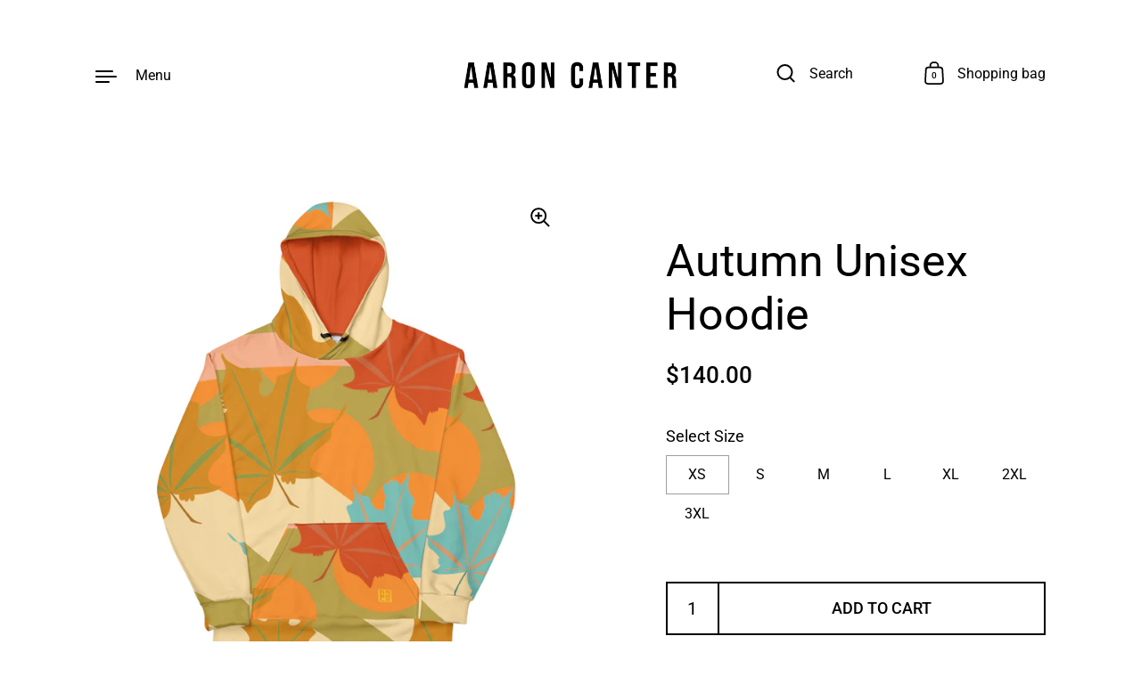

--- FILE ---
content_type: text/html; charset=utf-8
request_url: https://store.aaroncanter.com/collections/autumn-2022/products/unisex-hoodie
body_size: 26878
content:
<!doctype html>
<html class="no-js" lang="en">
<head>

  <meta charset="utf-8">
  <meta http-equiv="X-UA-Compatible" content="IE=edge"> 
  <meta name="viewport" content="width=device-width, initial-scale=1.0, height=device-height, minimum-scale=1.0"><link rel="shortcut icon" href="//store.aaroncanter.com/cdn/shop/files/Screen_Shot_2021-05-25_at_7.11.36_PM_32x32.png?v=1621995107" type="image/png" /><title>Autumn Unisex Hoodie &ndash; Aaron Canter
</title><meta name="description" content="This comfy unisex hoodie has a soft outside with a vibrant print and an even softer brushed fleece inside. The hoodie has a relaxed fit, and it&#39;s perfect for wrapping yourself into on a chilly evening. • 70% polyester, 27% cotton, 3% elastane • Fabric weight: 8.85 oz/yd² (300 g/m²), weight may vary by 5% • Soft cotton-"><link rel="canonical" href="https://store.aaroncanter.com/products/unisex-hoodie"><meta property="og:type" content="product">
  <meta property="og:title" content="Autumn Unisex Hoodie">

  
    <meta property="og:image" content="http://store.aaroncanter.com/cdn/shop/products/all-over-print-unisex-hoodie-white-front-6323aa024993b_1024x.jpg?v=1663281678">
    <meta property="og:image:secure_url" content="https://store.aaroncanter.com/cdn/shop/products/all-over-print-unisex-hoodie-white-front-6323aa024993b_1024x.jpg?v=1663281678">
    <meta property="og:image:width" content="1024">
    <meta property="og:image:height" content="1024">
  
    <meta property="og:image" content="http://store.aaroncanter.com/cdn/shop/products/all-over-print-unisex-hoodie-white-back-6323aa024a12c_1024x.jpg?v=1663281680">
    <meta property="og:image:secure_url" content="https://store.aaroncanter.com/cdn/shop/products/all-over-print-unisex-hoodie-white-back-6323aa024a12c_1024x.jpg?v=1663281680">
    <meta property="og:image:width" content="1024">
    <meta property="og:image:height" content="1024">
  

  <meta property="product:price:amount" content="140.00">
  <meta property="product:price:currency" content="USD">
  <meta property="product:availability" content="in stock"><meta property="og:description" content="This comfy unisex hoodie has a soft outside with a vibrant print and an even softer brushed fleece inside. The hoodie has a relaxed fit, and it&#39;s perfect for wrapping yourself into on a chilly evening. • 70% polyester, 27% cotton, 3% elastane • Fabric weight: 8.85 oz/yd² (300 g/m²), weight may vary by 5% • Soft cotton-"><meta property="og:url" content="https://store.aaroncanter.com/products/unisex-hoodie">
<meta property="og:site_name" content="Aaron Canter">

<meta name="twitter:card" content="summary"><meta name="twitter:title" content="Autumn Unisex Hoodie">
  <meta name="twitter:description" content="This comfy unisex hoodie has a soft outside with a vibrant print and an even softer brushed fleece inside. The hoodie has a relaxed fit, and it&#39;s perfect for wrapping yourself into on a chilly evening.  • 70% polyester, 27% cotton, 3% elastane • Fabric weight: 8.85 oz/yd² (300 g/m²), weight may vary by 5% • Soft cotton-feel fabric face • Brushed fleece fabric inside • Double-lined hood with design on both sides • Unisex style • Comes with drawstrings • Overlock seams">
  <meta name="twitter:image" content="https://store.aaroncanter.com/cdn/shop/products/all-over-print-unisex-hoodie-white-front-6323aa024993b_600x600_crop_center.jpg?v=1663281678"><script type="application/ld+json">
  {
    "@context": "http://schema.org",
    "@type": "Product",
    "offers": [{
          "@type": "Offer",
          "name": "XS",
          "availability":"https://schema.org/InStock",
          "price": 140.0,
          "priceCurrency": "USD",
          "priceValidUntil": "2025-11-20","sku": "4868620_10869","url": "/collections/autumn-2022/products/unisex-hoodie/products/unisex-hoodie?variant=43293939794136"
        },{
          "@type": "Offer",
          "name": "S",
          "availability":"https://schema.org/InStock",
          "price": 140.0,
          "priceCurrency": "USD",
          "priceValidUntil": "2025-11-20","sku": "4868620_10870","url": "/collections/autumn-2022/products/unisex-hoodie/products/unisex-hoodie?variant=43293939826904"
        },{
          "@type": "Offer",
          "name": "M",
          "availability":"https://schema.org/InStock",
          "price": 140.0,
          "priceCurrency": "USD",
          "priceValidUntil": "2025-11-20","sku": "4868620_10871","url": "/collections/autumn-2022/products/unisex-hoodie/products/unisex-hoodie?variant=43293939859672"
        },{
          "@type": "Offer",
          "name": "L",
          "availability":"https://schema.org/InStock",
          "price": 140.0,
          "priceCurrency": "USD",
          "priceValidUntil": "2025-11-20","sku": "4868620_10872","url": "/collections/autumn-2022/products/unisex-hoodie/products/unisex-hoodie?variant=43293939892440"
        },{
          "@type": "Offer",
          "name": "XL",
          "availability":"https://schema.org/InStock",
          "price": 140.0,
          "priceCurrency": "USD",
          "priceValidUntil": "2025-11-20","sku": "4868620_10873","url": "/collections/autumn-2022/products/unisex-hoodie/products/unisex-hoodie?variant=43293939925208"
        },{
          "@type": "Offer",
          "name": "2XL",
          "availability":"https://schema.org/InStock",
          "price": 140.0,
          "priceCurrency": "USD",
          "priceValidUntil": "2025-11-20","sku": "4868620_10874","url": "/collections/autumn-2022/products/unisex-hoodie/products/unisex-hoodie?variant=43293939957976"
        },{
          "@type": "Offer",
          "name": "3XL",
          "availability":"https://schema.org/InStock",
          "price": 140.0,
          "priceCurrency": "USD",
          "priceValidUntil": "2025-11-20","sku": "4868620_10875","url": "/collections/autumn-2022/products/unisex-hoodie/products/unisex-hoodie?variant=43293939990744"
        }],"brand": {
      "name": "Aaron Canter"
    },
    "name": "Autumn Unisex Hoodie",
    "description": "This comfy unisex hoodie has a soft outside with a vibrant print and an even softer brushed fleece inside. The hoodie has a relaxed fit, and it's perfect for wrapping yourself into on a chilly evening.  • 70% polyester, 27% cotton, 3% elastane • Fabric weight: 8.85 oz\/yd² (300 g\/m²), weight may vary by 5% • Soft cotton-feel fabric face • Brushed fleece fabric inside • Double-lined hood with design on both sides • Unisex style • Comes with drawstrings • Overlock seams",
    "category": "",
    "url": "/collections/autumn-2022/products/unisex-hoodie/products/unisex-hoodie",
    "sku": "4868620_10869",
    "image": {
      "@type": "ImageObject",
      "url": "https://store.aaroncanter.com/cdn/shop/products/all-over-print-unisex-hoodie-white-front-6323aa024993b_1024x.jpg?v=1663281678",
      "image": "https://store.aaroncanter.com/cdn/shop/products/all-over-print-unisex-hoodie-white-front-6323aa024993b_1024x.jpg?v=1663281678",
      "name": "Autumn Unisex Hoodie",
      "width": "1024",
      "height": "1024"
    }
  }
  </script><script type="application/ld+json">
  {
    "@context": "http://schema.org",
    "@type": "BreadcrumbList",
  "itemListElement": [{
      "@type": "ListItem",
      "position": 1,
      "name": "Home",
      "item": "https://store.aaroncanter.com"
    },{
          "@type": "ListItem",
          "position": 2,
          "name": "Autumn 2022",
          "item": "https://store.aaroncanter.com/collections/autumn-2022"
        }, {
          "@type": "ListItem",
          "position": 3,
          "name": "Autumn Unisex Hoodie",
          "item": "https://store.aaroncanter.com/collections/autumn-2022/products/unisex-hoodie"
        }]
  }
  </script><script type="application/ld+json">
  {
    "@context": "http://schema.org",
    "@type" : "Organization",
  "name" : "Aaron Canter",
  "url" : "https://store.aaroncanter.com",
  "potentialAction": {
    "@type": "SearchAction",
    "target": "/search?q={search_term}",
    "query-input": "required name=search_term"
  }
  }
  </script><link rel="preload" as="style" href="//store.aaroncanter.com/cdn/shop/t/25/assets/theme.css?v=107515187492151121271669742404">
  <link rel="preload" as="script" href="//store.aaroncanter.com/cdn/shop/t/25/assets/theme.js?v=135371564514756549041669742404">

  <link rel="preconnect" href="https://cdn.shopify.com">
  <link rel="preconnect" href="https://fonts.shopifycdn.com">
  <link rel="dns-prefetch" href="https://productreviews.shopifycdn.com"><link rel="preload" href="//store.aaroncanter.com/cdn/fonts/roboto/roboto_n4.2019d890f07b1852f56ce63ba45b2db45d852cba.woff2" as="font" type="font/woff2" crossorigin>
<link rel="preload" href="//store.aaroncanter.com/cdn/fonts/roboto/roboto_n4.2019d890f07b1852f56ce63ba45b2db45d852cba.woff2" as="font" type="font/woff2" crossorigin>
<link rel="preload" href="//store.aaroncanter.com/cdn/fonts/roboto/roboto_n4.2019d890f07b1852f56ce63ba45b2db45d852cba.woff2" as="font" type="font/woff2" crossorigin>

<style>@font-face {
  font-family: Roboto;
  font-weight: 400;
  font-style: normal;
  font-display: swap;
  src: url("//store.aaroncanter.com/cdn/fonts/roboto/roboto_n4.2019d890f07b1852f56ce63ba45b2db45d852cba.woff2") format("woff2"),
       url("//store.aaroncanter.com/cdn/fonts/roboto/roboto_n4.238690e0007583582327135619c5f7971652fa9d.woff") format("woff");
}
@font-face {
  font-family: Roboto;
  font-weight: 500;
  font-style: normal;
  font-display: swap;
  src: url("//store.aaroncanter.com/cdn/fonts/roboto/roboto_n5.250d51708d76acbac296b0e21ede8f81de4e37aa.woff2") format("woff2"),
       url("//store.aaroncanter.com/cdn/fonts/roboto/roboto_n5.535e8c56f4cbbdea416167af50ab0ff1360a3949.woff") format("woff");
}
@font-face {
  font-family: Roboto;
  font-weight: 400;
  font-style: normal;
  font-display: swap;
  src: url("//store.aaroncanter.com/cdn/fonts/roboto/roboto_n4.2019d890f07b1852f56ce63ba45b2db45d852cba.woff2") format("woff2"),
       url("//store.aaroncanter.com/cdn/fonts/roboto/roboto_n4.238690e0007583582327135619c5f7971652fa9d.woff") format("woff");
}
@font-face {
  font-family: Roboto;
  font-weight: 500;
  font-style: normal;
  font-display: swap;
  src: url("//store.aaroncanter.com/cdn/fonts/roboto/roboto_n5.250d51708d76acbac296b0e21ede8f81de4e37aa.woff2") format("woff2"),
       url("//store.aaroncanter.com/cdn/fonts/roboto/roboto_n5.535e8c56f4cbbdea416167af50ab0ff1360a3949.woff") format("woff");
}
:root {

    /* Color variables */

    --color-text: #000000;
    --color-text-rgb: 0, 0, 0;
    --color-text-invert: #ffffff;
    --color-text-foreground: #fff;

    --color-accent: #3f14e1;
    --color-accent-invert: #c0eb1e;
    --color-accent-foreground: #fff;

    --color-background: #ffffff;
    --color-background-secondary: #f5f5f5;
    --color-background-rgb: 255, 255, 255;
    --color-background-opacity: rgba(255, 255, 255, 0);
    
    --color-sales-price: #ea0000;

    --color-borders-opacity: .38;

    --color-body-text: #000000;
    --color-body: #ffffff;
    --color-bg: #ffffff;

    /* Font variables */

    --font-stack-headings: Roboto, sans-serif;
    --font-weight-headings: 400; 
    --font-weight-headings-bold:  500 ; 
    --font-style-headings: normal;

    --font-stack-body: Roboto, sans-serif;
    --font-weight-body: 400;
    --font-weight-body-bold:  500 ; 
    --font-style-body: normal;

    --base-headings-size: 36;
    --base-body-size: 18;

  }

  select, .regular-select-inner {
    background-image: url("data:image/svg+xml,%0A%3Csvg width='13' height='12' viewBox='0 0 13 12' fill='none' xmlns='http://www.w3.org/2000/svg'%3E%3Cpath d='M12.5563 6.06934L6.66733 11.9583L0.77832 6.06934H7.20269H12.5563Z' fill='%23000000'/%3E%3C/svg%3E%0A") !important;
  }

</style><link rel="stylesheet" href="//store.aaroncanter.com/cdn/shop/t/25/assets/theme.css?v=107515187492151121271669742404">

  <script>window.performance && window.performance.mark && window.performance.mark('shopify.content_for_header.start');</script><meta id="shopify-digital-wallet" name="shopify-digital-wallet" content="/56312823995/digital_wallets/dialog">
<meta name="shopify-checkout-api-token" content="e73e152d51d6436cf4192b2a4cd464b5">
<meta id="in-context-paypal-metadata" data-shop-id="56312823995" data-venmo-supported="false" data-environment="production" data-locale="en_US" data-paypal-v4="true" data-currency="USD">
<link rel="alternate" type="application/json+oembed" href="https://store.aaroncanter.com/products/unisex-hoodie.oembed">
<script async="async" src="/checkouts/internal/preloads.js?locale=en-US"></script>
<script id="shopify-features" type="application/json">{"accessToken":"e73e152d51d6436cf4192b2a4cd464b5","betas":["rich-media-storefront-analytics"],"domain":"store.aaroncanter.com","predictiveSearch":true,"shopId":56312823995,"locale":"en"}</script>
<script>var Shopify = Shopify || {};
Shopify.shop = "aaron-canter-store.myshopify.com";
Shopify.locale = "en";
Shopify.currency = {"active":"USD","rate":"1.0"};
Shopify.country = "US";
Shopify.theme = {"name":"Holiday 22","id":136620507352,"schema_name":"Highlight","schema_version":"1.2.2","theme_store_id":903,"role":"main"};
Shopify.theme.handle = "null";
Shopify.theme.style = {"id":null,"handle":null};
Shopify.cdnHost = "store.aaroncanter.com/cdn";
Shopify.routes = Shopify.routes || {};
Shopify.routes.root = "/";</script>
<script type="module">!function(o){(o.Shopify=o.Shopify||{}).modules=!0}(window);</script>
<script>!function(o){function n(){var o=[];function n(){o.push(Array.prototype.slice.apply(arguments))}return n.q=o,n}var t=o.Shopify=o.Shopify||{};t.loadFeatures=n(),t.autoloadFeatures=n()}(window);</script>
<script id="shop-js-analytics" type="application/json">{"pageType":"product"}</script>
<script defer="defer" async type="module" src="//store.aaroncanter.com/cdn/shopifycloud/shop-js/modules/v2/client.init-shop-cart-sync_CGREiBkR.en.esm.js"></script>
<script defer="defer" async type="module" src="//store.aaroncanter.com/cdn/shopifycloud/shop-js/modules/v2/chunk.common_Bt2Up4BP.esm.js"></script>
<script type="module">
  await import("//store.aaroncanter.com/cdn/shopifycloud/shop-js/modules/v2/client.init-shop-cart-sync_CGREiBkR.en.esm.js");
await import("//store.aaroncanter.com/cdn/shopifycloud/shop-js/modules/v2/chunk.common_Bt2Up4BP.esm.js");

  window.Shopify.SignInWithShop?.initShopCartSync?.({"fedCMEnabled":true,"windoidEnabled":true});

</script>
<script>(function() {
  var isLoaded = false;
  function asyncLoad() {
    if (isLoaded) return;
    isLoaded = true;
    var urls = ["\/\/cdn.shopify.com\/proxy\/50150698a2821d93beb84903c89ee23a4f70c68e709cd3045ed2f55c2e8e8cd5\/static.cdn.printful.com\/static\/js\/external\/shopify-product-customizer.js?v=0.28\u0026shop=aaron-canter-store.myshopify.com\u0026sp-cache-control=cHVibGljLCBtYXgtYWdlPTkwMA"];
    for (var i = 0; i < urls.length; i++) {
      var s = document.createElement('script');
      s.type = 'text/javascript';
      s.async = true;
      s.src = urls[i];
      var x = document.getElementsByTagName('script')[0];
      x.parentNode.insertBefore(s, x);
    }
  };
  if(window.attachEvent) {
    window.attachEvent('onload', asyncLoad);
  } else {
    window.addEventListener('load', asyncLoad, false);
  }
})();</script>
<script id="__st">var __st={"a":56312823995,"offset":-28800,"reqid":"132a1e98-f6a9-400e-8d9a-e5ef13fe6c79-1762788253","pageurl":"store.aaroncanter.com\/collections\/autumn-2022\/products\/unisex-hoodie","u":"b7a84b23ff01","p":"product","rtyp":"product","rid":7818014556376};</script>
<script>window.ShopifyPaypalV4VisibilityTracking = true;</script>
<script id="captcha-bootstrap">!function(){'use strict';const t='contact',e='account',n='new_comment',o=[[t,t],['blogs',n],['comments',n],[t,'customer']],c=[[e,'customer_login'],[e,'guest_login'],[e,'recover_customer_password'],[e,'create_customer']],r=t=>t.map((([t,e])=>`form[action*='/${t}']:not([data-nocaptcha='true']) input[name='form_type'][value='${e}']`)).join(','),a=t=>()=>t?[...document.querySelectorAll(t)].map((t=>t.form)):[];function s(){const t=[...o],e=r(t);return a(e)}const i='password',u='form_key',d=['recaptcha-v3-token','g-recaptcha-response','h-captcha-response',i],f=()=>{try{return window.sessionStorage}catch{return}},m='__shopify_v',_=t=>t.elements[u];function p(t,e,n=!1){try{const o=window.sessionStorage,c=JSON.parse(o.getItem(e)),{data:r}=function(t){const{data:e,action:n}=t;return t[m]||n?{data:e,action:n}:{data:t,action:n}}(c);for(const[e,n]of Object.entries(r))t.elements[e]&&(t.elements[e].value=n);n&&o.removeItem(e)}catch(o){console.error('form repopulation failed',{error:o})}}const l='form_type',E='cptcha';function T(t){t.dataset[E]=!0}const w=window,h=w.document,L='Shopify',v='ce_forms',y='captcha';let A=!1;((t,e)=>{const n=(g='f06e6c50-85a8-45c8-87d0-21a2b65856fe',I='https://cdn.shopify.com/shopifycloud/storefront-forms-hcaptcha/ce_storefront_forms_captcha_hcaptcha.v1.5.2.iife.js',D={infoText:'Protected by hCaptcha',privacyText:'Privacy',termsText:'Terms'},(t,e,n)=>{const o=w[L][v],c=o.bindForm;if(c)return c(t,g,e,D).then(n);var r;o.q.push([[t,g,e,D],n]),r=I,A||(h.body.append(Object.assign(h.createElement('script'),{id:'captcha-provider',async:!0,src:r})),A=!0)});var g,I,D;w[L]=w[L]||{},w[L][v]=w[L][v]||{},w[L][v].q=[],w[L][y]=w[L][y]||{},w[L][y].protect=function(t,e){n(t,void 0,e),T(t)},Object.freeze(w[L][y]),function(t,e,n,w,h,L){const[v,y,A,g]=function(t,e,n){const i=e?o:[],u=t?c:[],d=[...i,...u],f=r(d),m=r(i),_=r(d.filter((([t,e])=>n.includes(e))));return[a(f),a(m),a(_),s()]}(w,h,L),I=t=>{const e=t.target;return e instanceof HTMLFormElement?e:e&&e.form},D=t=>v().includes(t);t.addEventListener('submit',(t=>{const e=I(t);if(!e)return;const n=D(e)&&!e.dataset.hcaptchaBound&&!e.dataset.recaptchaBound,o=_(e),c=g().includes(e)&&(!o||!o.value);(n||c)&&t.preventDefault(),c&&!n&&(function(t){try{if(!f())return;!function(t){const e=f();if(!e)return;const n=_(t);if(!n)return;const o=n.value;o&&e.removeItem(o)}(t);const e=Array.from(Array(32),(()=>Math.random().toString(36)[2])).join('');!function(t,e){_(t)||t.append(Object.assign(document.createElement('input'),{type:'hidden',name:u})),t.elements[u].value=e}(t,e),function(t,e){const n=f();if(!n)return;const o=[...t.querySelectorAll(`input[type='${i}']`)].map((({name:t})=>t)),c=[...d,...o],r={};for(const[a,s]of new FormData(t).entries())c.includes(a)||(r[a]=s);n.setItem(e,JSON.stringify({[m]:1,action:t.action,data:r}))}(t,e)}catch(e){console.error('failed to persist form',e)}}(e),e.submit())}));const S=(t,e)=>{t&&!t.dataset[E]&&(n(t,e.some((e=>e===t))),T(t))};for(const o of['focusin','change'])t.addEventListener(o,(t=>{const e=I(t);D(e)&&S(e,y())}));const B=e.get('form_key'),M=e.get(l),P=B&&M;t.addEventListener('DOMContentLoaded',(()=>{const t=y();if(P)for(const e of t)e.elements[l].value===M&&p(e,B);[...new Set([...A(),...v().filter((t=>'true'===t.dataset.shopifyCaptcha))])].forEach((e=>S(e,t)))}))}(h,new URLSearchParams(w.location.search),n,t,e,['guest_login'])})(!0,!0)}();</script>
<script integrity="sha256-52AcMU7V7pcBOXWImdc/TAGTFKeNjmkeM1Pvks/DTgc=" data-source-attribution="shopify.loadfeatures" defer="defer" src="//store.aaroncanter.com/cdn/shopifycloud/storefront/assets/storefront/load_feature-81c60534.js" crossorigin="anonymous"></script>
<script data-source-attribution="shopify.dynamic_checkout.dynamic.init">var Shopify=Shopify||{};Shopify.PaymentButton=Shopify.PaymentButton||{isStorefrontPortableWallets:!0,init:function(){window.Shopify.PaymentButton.init=function(){};var t=document.createElement("script");t.src="https://store.aaroncanter.com/cdn/shopifycloud/portable-wallets/latest/portable-wallets.en.js",t.type="module",document.head.appendChild(t)}};
</script>
<script data-source-attribution="shopify.dynamic_checkout.buyer_consent">
  function portableWalletsHideBuyerConsent(e){var t=document.getElementById("shopify-buyer-consent"),n=document.getElementById("shopify-subscription-policy-button");t&&n&&(t.classList.add("hidden"),t.setAttribute("aria-hidden","true"),n.removeEventListener("click",e))}function portableWalletsShowBuyerConsent(e){var t=document.getElementById("shopify-buyer-consent"),n=document.getElementById("shopify-subscription-policy-button");t&&n&&(t.classList.remove("hidden"),t.removeAttribute("aria-hidden"),n.addEventListener("click",e))}window.Shopify?.PaymentButton&&(window.Shopify.PaymentButton.hideBuyerConsent=portableWalletsHideBuyerConsent,window.Shopify.PaymentButton.showBuyerConsent=portableWalletsShowBuyerConsent);
</script>
<script>
  function portableWalletsCleanup(e){e&&e.src&&console.error("Failed to load portable wallets script "+e.src);var t=document.querySelectorAll("shopify-accelerated-checkout .shopify-payment-button__skeleton, shopify-accelerated-checkout-cart .wallet-cart-button__skeleton"),e=document.getElementById("shopify-buyer-consent");for(let e=0;e<t.length;e++)t[e].remove();e&&e.remove()}function portableWalletsNotLoadedAsModule(e){e instanceof ErrorEvent&&"string"==typeof e.message&&e.message.includes("import.meta")&&"string"==typeof e.filename&&e.filename.includes("portable-wallets")&&(window.removeEventListener("error",portableWalletsNotLoadedAsModule),window.Shopify.PaymentButton.failedToLoad=e,"loading"===document.readyState?document.addEventListener("DOMContentLoaded",window.Shopify.PaymentButton.init):window.Shopify.PaymentButton.init())}window.addEventListener("error",portableWalletsNotLoadedAsModule);
</script>

<script type="module" src="https://store.aaroncanter.com/cdn/shopifycloud/portable-wallets/latest/portable-wallets.en.js" onError="portableWalletsCleanup(this)" crossorigin="anonymous"></script>
<script nomodule>
  document.addEventListener("DOMContentLoaded", portableWalletsCleanup);
</script>

<link id="shopify-accelerated-checkout-styles" rel="stylesheet" media="screen" href="https://store.aaroncanter.com/cdn/shopifycloud/portable-wallets/latest/accelerated-checkout-backwards-compat.css" crossorigin="anonymous">
<style id="shopify-accelerated-checkout-cart">
        #shopify-buyer-consent {
  margin-top: 1em;
  display: inline-block;
  width: 100%;
}

#shopify-buyer-consent.hidden {
  display: none;
}

#shopify-subscription-policy-button {
  background: none;
  border: none;
  padding: 0;
  text-decoration: underline;
  font-size: inherit;
  cursor: pointer;
}

#shopify-subscription-policy-button::before {
  box-shadow: none;
}

      </style>

<script>window.performance && window.performance.mark && window.performance.mark('shopify.content_for_header.end');</script>
<noscript>
    <link href="//store.aaroncanter.com/cdn/shop/t/25/assets/theme-noscript.css?v=24087705277279760591669742404" rel="stylesheet" type="text/css" media="all" />
  </noscript>

<link href="https://monorail-edge.shopifysvc.com" rel="dns-prefetch">
<script>(function(){if ("sendBeacon" in navigator && "performance" in window) {try {var session_token_from_headers = performance.getEntriesByType('navigation')[0].serverTiming.find(x => x.name == '_s').description;} catch {var session_token_from_headers = undefined;}var session_cookie_matches = document.cookie.match(/_shopify_s=([^;]*)/);var session_token_from_cookie = session_cookie_matches && session_cookie_matches.length === 2 ? session_cookie_matches[1] : "";var session_token = session_token_from_headers || session_token_from_cookie || "";function handle_abandonment_event(e) {var entries = performance.getEntries().filter(function(entry) {return /monorail-edge.shopifysvc.com/.test(entry.name);});if (!window.abandonment_tracked && entries.length === 0) {window.abandonment_tracked = true;var currentMs = Date.now();var navigation_start = performance.timing.navigationStart;var payload = {shop_id: 56312823995,url: window.location.href,navigation_start,duration: currentMs - navigation_start,session_token,page_type: "product"};window.navigator.sendBeacon("https://monorail-edge.shopifysvc.com/v1/produce", JSON.stringify({schema_id: "online_store_buyer_site_abandonment/1.1",payload: payload,metadata: {event_created_at_ms: currentMs,event_sent_at_ms: currentMs}}));}}window.addEventListener('pagehide', handle_abandonment_event);}}());</script>
<script id="web-pixels-manager-setup">(function e(e,d,r,n,o){if(void 0===o&&(o={}),!Boolean(null===(a=null===(i=window.Shopify)||void 0===i?void 0:i.analytics)||void 0===a?void 0:a.replayQueue)){var i,a;window.Shopify=window.Shopify||{};var t=window.Shopify;t.analytics=t.analytics||{};var s=t.analytics;s.replayQueue=[],s.publish=function(e,d,r){return s.replayQueue.push([e,d,r]),!0};try{self.performance.mark("wpm:start")}catch(e){}var l=function(){var e={modern:/Edge?\/(1{2}[4-9]|1[2-9]\d|[2-9]\d{2}|\d{4,})\.\d+(\.\d+|)|Firefox\/(1{2}[4-9]|1[2-9]\d|[2-9]\d{2}|\d{4,})\.\d+(\.\d+|)|Chrom(ium|e)\/(9{2}|\d{3,})\.\d+(\.\d+|)|(Maci|X1{2}).+ Version\/(15\.\d+|(1[6-9]|[2-9]\d|\d{3,})\.\d+)([,.]\d+|)( \(\w+\)|)( Mobile\/\w+|) Safari\/|Chrome.+OPR\/(9{2}|\d{3,})\.\d+\.\d+|(CPU[ +]OS|iPhone[ +]OS|CPU[ +]iPhone|CPU IPhone OS|CPU iPad OS)[ +]+(15[._]\d+|(1[6-9]|[2-9]\d|\d{3,})[._]\d+)([._]\d+|)|Android:?[ /-](13[3-9]|1[4-9]\d|[2-9]\d{2}|\d{4,})(\.\d+|)(\.\d+|)|Android.+Firefox\/(13[5-9]|1[4-9]\d|[2-9]\d{2}|\d{4,})\.\d+(\.\d+|)|Android.+Chrom(ium|e)\/(13[3-9]|1[4-9]\d|[2-9]\d{2}|\d{4,})\.\d+(\.\d+|)|SamsungBrowser\/([2-9]\d|\d{3,})\.\d+/,legacy:/Edge?\/(1[6-9]|[2-9]\d|\d{3,})\.\d+(\.\d+|)|Firefox\/(5[4-9]|[6-9]\d|\d{3,})\.\d+(\.\d+|)|Chrom(ium|e)\/(5[1-9]|[6-9]\d|\d{3,})\.\d+(\.\d+|)([\d.]+$|.*Safari\/(?![\d.]+ Edge\/[\d.]+$))|(Maci|X1{2}).+ Version\/(10\.\d+|(1[1-9]|[2-9]\d|\d{3,})\.\d+)([,.]\d+|)( \(\w+\)|)( Mobile\/\w+|) Safari\/|Chrome.+OPR\/(3[89]|[4-9]\d|\d{3,})\.\d+\.\d+|(CPU[ +]OS|iPhone[ +]OS|CPU[ +]iPhone|CPU IPhone OS|CPU iPad OS)[ +]+(10[._]\d+|(1[1-9]|[2-9]\d|\d{3,})[._]\d+)([._]\d+|)|Android:?[ /-](13[3-9]|1[4-9]\d|[2-9]\d{2}|\d{4,})(\.\d+|)(\.\d+|)|Mobile Safari.+OPR\/([89]\d|\d{3,})\.\d+\.\d+|Android.+Firefox\/(13[5-9]|1[4-9]\d|[2-9]\d{2}|\d{4,})\.\d+(\.\d+|)|Android.+Chrom(ium|e)\/(13[3-9]|1[4-9]\d|[2-9]\d{2}|\d{4,})\.\d+(\.\d+|)|Android.+(UC? ?Browser|UCWEB|U3)[ /]?(15\.([5-9]|\d{2,})|(1[6-9]|[2-9]\d|\d{3,})\.\d+)\.\d+|SamsungBrowser\/(5\.\d+|([6-9]|\d{2,})\.\d+)|Android.+MQ{2}Browser\/(14(\.(9|\d{2,})|)|(1[5-9]|[2-9]\d|\d{3,})(\.\d+|))(\.\d+|)|K[Aa][Ii]OS\/(3\.\d+|([4-9]|\d{2,})\.\d+)(\.\d+|)/},d=e.modern,r=e.legacy,n=navigator.userAgent;return n.match(d)?"modern":n.match(r)?"legacy":"unknown"}(),u="modern"===l?"modern":"legacy",c=(null!=n?n:{modern:"",legacy:""})[u],f=function(e){return[e.baseUrl,"/wpm","/b",e.hashVersion,"modern"===e.buildTarget?"m":"l",".js"].join("")}({baseUrl:d,hashVersion:r,buildTarget:u}),m=function(e){var d=e.version,r=e.bundleTarget,n=e.surface,o=e.pageUrl,i=e.monorailEndpoint;return{emit:function(e){var a=e.status,t=e.errorMsg,s=(new Date).getTime(),l=JSON.stringify({metadata:{event_sent_at_ms:s},events:[{schema_id:"web_pixels_manager_load/3.1",payload:{version:d,bundle_target:r,page_url:o,status:a,surface:n,error_msg:t},metadata:{event_created_at_ms:s}}]});if(!i)return console&&console.warn&&console.warn("[Web Pixels Manager] No Monorail endpoint provided, skipping logging."),!1;try{return self.navigator.sendBeacon.bind(self.navigator)(i,l)}catch(e){}var u=new XMLHttpRequest;try{return u.open("POST",i,!0),u.setRequestHeader("Content-Type","text/plain"),u.send(l),!0}catch(e){return console&&console.warn&&console.warn("[Web Pixels Manager] Got an unhandled error while logging to Monorail."),!1}}}}({version:r,bundleTarget:l,surface:e.surface,pageUrl:self.location.href,monorailEndpoint:e.monorailEndpoint});try{o.browserTarget=l,function(e){var d=e.src,r=e.async,n=void 0===r||r,o=e.onload,i=e.onerror,a=e.sri,t=e.scriptDataAttributes,s=void 0===t?{}:t,l=document.createElement("script"),u=document.querySelector("head"),c=document.querySelector("body");if(l.async=n,l.src=d,a&&(l.integrity=a,l.crossOrigin="anonymous"),s)for(var f in s)if(Object.prototype.hasOwnProperty.call(s,f))try{l.dataset[f]=s[f]}catch(e){}if(o&&l.addEventListener("load",o),i&&l.addEventListener("error",i),u)u.appendChild(l);else{if(!c)throw new Error("Did not find a head or body element to append the script");c.appendChild(l)}}({src:f,async:!0,onload:function(){if(!function(){var e,d;return Boolean(null===(d=null===(e=window.Shopify)||void 0===e?void 0:e.analytics)||void 0===d?void 0:d.initialized)}()){var d=window.webPixelsManager.init(e)||void 0;if(d){var r=window.Shopify.analytics;r.replayQueue.forEach((function(e){var r=e[0],n=e[1],o=e[2];d.publishCustomEvent(r,n,o)})),r.replayQueue=[],r.publish=d.publishCustomEvent,r.visitor=d.visitor,r.initialized=!0}}},onerror:function(){return m.emit({status:"failed",errorMsg:"".concat(f," has failed to load")})},sri:function(e){var d=/^sha384-[A-Za-z0-9+/=]+$/;return"string"==typeof e&&d.test(e)}(c)?c:"",scriptDataAttributes:o}),m.emit({status:"loading"})}catch(e){m.emit({status:"failed",errorMsg:(null==e?void 0:e.message)||"Unknown error"})}}})({shopId: 56312823995,storefrontBaseUrl: "https://store.aaroncanter.com",extensionsBaseUrl: "https://extensions.shopifycdn.com/cdn/shopifycloud/web-pixels-manager",monorailEndpoint: "https://monorail-edge.shopifysvc.com/unstable/produce_batch",surface: "storefront-renderer",enabledBetaFlags: ["2dca8a86"],webPixelsConfigList: [{"id":"shopify-app-pixel","configuration":"{}","eventPayloadVersion":"v1","runtimeContext":"STRICT","scriptVersion":"0450","apiClientId":"shopify-pixel","type":"APP","privacyPurposes":["ANALYTICS","MARKETING"]},{"id":"shopify-custom-pixel","eventPayloadVersion":"v1","runtimeContext":"LAX","scriptVersion":"0450","apiClientId":"shopify-pixel","type":"CUSTOM","privacyPurposes":["ANALYTICS","MARKETING"]}],isMerchantRequest: false,initData: {"shop":{"name":"Aaron Canter","paymentSettings":{"currencyCode":"USD"},"myshopifyDomain":"aaron-canter-store.myshopify.com","countryCode":"US","storefrontUrl":"https:\/\/store.aaroncanter.com"},"customer":null,"cart":null,"checkout":null,"productVariants":[{"price":{"amount":140.0,"currencyCode":"USD"},"product":{"title":"Autumn Unisex Hoodie","vendor":"Aaron Canter","id":"7818014556376","untranslatedTitle":"Autumn Unisex Hoodie","url":"\/products\/unisex-hoodie","type":""},"id":"43293939794136","image":{"src":"\/\/store.aaroncanter.com\/cdn\/shop\/products\/all-over-print-unisex-hoodie-white-front-6323aa024993b.jpg?v=1663281678"},"sku":"4868620_10869","title":"XS","untranslatedTitle":"XS"},{"price":{"amount":140.0,"currencyCode":"USD"},"product":{"title":"Autumn Unisex Hoodie","vendor":"Aaron Canter","id":"7818014556376","untranslatedTitle":"Autumn Unisex Hoodie","url":"\/products\/unisex-hoodie","type":""},"id":"43293939826904","image":{"src":"\/\/store.aaroncanter.com\/cdn\/shop\/products\/all-over-print-unisex-hoodie-white-front-6323aa024993b.jpg?v=1663281678"},"sku":"4868620_10870","title":"S","untranslatedTitle":"S"},{"price":{"amount":140.0,"currencyCode":"USD"},"product":{"title":"Autumn Unisex Hoodie","vendor":"Aaron Canter","id":"7818014556376","untranslatedTitle":"Autumn Unisex Hoodie","url":"\/products\/unisex-hoodie","type":""},"id":"43293939859672","image":{"src":"\/\/store.aaroncanter.com\/cdn\/shop\/products\/all-over-print-unisex-hoodie-white-front-6323aa024993b.jpg?v=1663281678"},"sku":"4868620_10871","title":"M","untranslatedTitle":"M"},{"price":{"amount":140.0,"currencyCode":"USD"},"product":{"title":"Autumn Unisex Hoodie","vendor":"Aaron Canter","id":"7818014556376","untranslatedTitle":"Autumn Unisex Hoodie","url":"\/products\/unisex-hoodie","type":""},"id":"43293939892440","image":{"src":"\/\/store.aaroncanter.com\/cdn\/shop\/products\/all-over-print-unisex-hoodie-white-front-6323aa024993b.jpg?v=1663281678"},"sku":"4868620_10872","title":"L","untranslatedTitle":"L"},{"price":{"amount":140.0,"currencyCode":"USD"},"product":{"title":"Autumn Unisex Hoodie","vendor":"Aaron Canter","id":"7818014556376","untranslatedTitle":"Autumn Unisex Hoodie","url":"\/products\/unisex-hoodie","type":""},"id":"43293939925208","image":{"src":"\/\/store.aaroncanter.com\/cdn\/shop\/products\/all-over-print-unisex-hoodie-white-front-6323aa024993b.jpg?v=1663281678"},"sku":"4868620_10873","title":"XL","untranslatedTitle":"XL"},{"price":{"amount":140.0,"currencyCode":"USD"},"product":{"title":"Autumn Unisex Hoodie","vendor":"Aaron Canter","id":"7818014556376","untranslatedTitle":"Autumn Unisex Hoodie","url":"\/products\/unisex-hoodie","type":""},"id":"43293939957976","image":{"src":"\/\/store.aaroncanter.com\/cdn\/shop\/products\/all-over-print-unisex-hoodie-white-front-6323aa024993b.jpg?v=1663281678"},"sku":"4868620_10874","title":"2XL","untranslatedTitle":"2XL"},{"price":{"amount":140.0,"currencyCode":"USD"},"product":{"title":"Autumn Unisex Hoodie","vendor":"Aaron Canter","id":"7818014556376","untranslatedTitle":"Autumn Unisex Hoodie","url":"\/products\/unisex-hoodie","type":""},"id":"43293939990744","image":{"src":"\/\/store.aaroncanter.com\/cdn\/shop\/products\/all-over-print-unisex-hoodie-white-front-6323aa024993b.jpg?v=1663281678"},"sku":"4868620_10875","title":"3XL","untranslatedTitle":"3XL"}],"purchasingCompany":null},},"https://store.aaroncanter.com/cdn","ae1676cfwd2530674p4253c800m34e853cb",{"modern":"","legacy":""},{"shopId":"56312823995","storefrontBaseUrl":"https:\/\/store.aaroncanter.com","extensionBaseUrl":"https:\/\/extensions.shopifycdn.com\/cdn\/shopifycloud\/web-pixels-manager","surface":"storefront-renderer","enabledBetaFlags":"[\"2dca8a86\"]","isMerchantRequest":"false","hashVersion":"ae1676cfwd2530674p4253c800m34e853cb","publish":"custom","events":"[[\"page_viewed\",{}],[\"product_viewed\",{\"productVariant\":{\"price\":{\"amount\":140.0,\"currencyCode\":\"USD\"},\"product\":{\"title\":\"Autumn Unisex Hoodie\",\"vendor\":\"Aaron Canter\",\"id\":\"7818014556376\",\"untranslatedTitle\":\"Autumn Unisex Hoodie\",\"url\":\"\/products\/unisex-hoodie\",\"type\":\"\"},\"id\":\"43293939794136\",\"image\":{\"src\":\"\/\/store.aaroncanter.com\/cdn\/shop\/products\/all-over-print-unisex-hoodie-white-front-6323aa024993b.jpg?v=1663281678\"},\"sku\":\"4868620_10869\",\"title\":\"XS\",\"untranslatedTitle\":\"XS\"}}]]"});</script><script>
  window.ShopifyAnalytics = window.ShopifyAnalytics || {};
  window.ShopifyAnalytics.meta = window.ShopifyAnalytics.meta || {};
  window.ShopifyAnalytics.meta.currency = 'USD';
  var meta = {"product":{"id":7818014556376,"gid":"gid:\/\/shopify\/Product\/7818014556376","vendor":"Aaron Canter","type":"","variants":[{"id":43293939794136,"price":14000,"name":"Autumn Unisex Hoodie - XS","public_title":"XS","sku":"4868620_10869"},{"id":43293939826904,"price":14000,"name":"Autumn Unisex Hoodie - S","public_title":"S","sku":"4868620_10870"},{"id":43293939859672,"price":14000,"name":"Autumn Unisex Hoodie - M","public_title":"M","sku":"4868620_10871"},{"id":43293939892440,"price":14000,"name":"Autumn Unisex Hoodie - L","public_title":"L","sku":"4868620_10872"},{"id":43293939925208,"price":14000,"name":"Autumn Unisex Hoodie - XL","public_title":"XL","sku":"4868620_10873"},{"id":43293939957976,"price":14000,"name":"Autumn Unisex Hoodie - 2XL","public_title":"2XL","sku":"4868620_10874"},{"id":43293939990744,"price":14000,"name":"Autumn Unisex Hoodie - 3XL","public_title":"3XL","sku":"4868620_10875"}],"remote":false},"page":{"pageType":"product","resourceType":"product","resourceId":7818014556376}};
  for (var attr in meta) {
    window.ShopifyAnalytics.meta[attr] = meta[attr];
  }
</script>
<script class="analytics">
  (function () {
    var customDocumentWrite = function(content) {
      var jquery = null;

      if (window.jQuery) {
        jquery = window.jQuery;
      } else if (window.Checkout && window.Checkout.$) {
        jquery = window.Checkout.$;
      }

      if (jquery) {
        jquery('body').append(content);
      }
    };

    var hasLoggedConversion = function(token) {
      if (token) {
        return document.cookie.indexOf('loggedConversion=' + token) !== -1;
      }
      return false;
    }

    var setCookieIfConversion = function(token) {
      if (token) {
        var twoMonthsFromNow = new Date(Date.now());
        twoMonthsFromNow.setMonth(twoMonthsFromNow.getMonth() + 2);

        document.cookie = 'loggedConversion=' + token + '; expires=' + twoMonthsFromNow;
      }
    }

    var trekkie = window.ShopifyAnalytics.lib = window.trekkie = window.trekkie || [];
    if (trekkie.integrations) {
      return;
    }
    trekkie.methods = [
      'identify',
      'page',
      'ready',
      'track',
      'trackForm',
      'trackLink'
    ];
    trekkie.factory = function(method) {
      return function() {
        var args = Array.prototype.slice.call(arguments);
        args.unshift(method);
        trekkie.push(args);
        return trekkie;
      };
    };
    for (var i = 0; i < trekkie.methods.length; i++) {
      var key = trekkie.methods[i];
      trekkie[key] = trekkie.factory(key);
    }
    trekkie.load = function(config) {
      trekkie.config = config || {};
      trekkie.config.initialDocumentCookie = document.cookie;
      var first = document.getElementsByTagName('script')[0];
      var script = document.createElement('script');
      script.type = 'text/javascript';
      script.onerror = function(e) {
        var scriptFallback = document.createElement('script');
        scriptFallback.type = 'text/javascript';
        scriptFallback.onerror = function(error) {
                var Monorail = {
      produce: function produce(monorailDomain, schemaId, payload) {
        var currentMs = new Date().getTime();
        var event = {
          schema_id: schemaId,
          payload: payload,
          metadata: {
            event_created_at_ms: currentMs,
            event_sent_at_ms: currentMs
          }
        };
        return Monorail.sendRequest("https://" + monorailDomain + "/v1/produce", JSON.stringify(event));
      },
      sendRequest: function sendRequest(endpointUrl, payload) {
        // Try the sendBeacon API
        if (window && window.navigator && typeof window.navigator.sendBeacon === 'function' && typeof window.Blob === 'function' && !Monorail.isIos12()) {
          var blobData = new window.Blob([payload], {
            type: 'text/plain'
          });

          if (window.navigator.sendBeacon(endpointUrl, blobData)) {
            return true;
          } // sendBeacon was not successful

        } // XHR beacon

        var xhr = new XMLHttpRequest();

        try {
          xhr.open('POST', endpointUrl);
          xhr.setRequestHeader('Content-Type', 'text/plain');
          xhr.send(payload);
        } catch (e) {
          console.log(e);
        }

        return false;
      },
      isIos12: function isIos12() {
        return window.navigator.userAgent.lastIndexOf('iPhone; CPU iPhone OS 12_') !== -1 || window.navigator.userAgent.lastIndexOf('iPad; CPU OS 12_') !== -1;
      }
    };
    Monorail.produce('monorail-edge.shopifysvc.com',
      'trekkie_storefront_load_errors/1.1',
      {shop_id: 56312823995,
      theme_id: 136620507352,
      app_name: "storefront",
      context_url: window.location.href,
      source_url: "//store.aaroncanter.com/cdn/s/trekkie.storefront.308893168db1679b4a9f8a086857af995740364f.min.js"});

        };
        scriptFallback.async = true;
        scriptFallback.src = '//store.aaroncanter.com/cdn/s/trekkie.storefront.308893168db1679b4a9f8a086857af995740364f.min.js';
        first.parentNode.insertBefore(scriptFallback, first);
      };
      script.async = true;
      script.src = '//store.aaroncanter.com/cdn/s/trekkie.storefront.308893168db1679b4a9f8a086857af995740364f.min.js';
      first.parentNode.insertBefore(script, first);
    };
    trekkie.load(
      {"Trekkie":{"appName":"storefront","development":false,"defaultAttributes":{"shopId":56312823995,"isMerchantRequest":null,"themeId":136620507352,"themeCityHash":"13395488337587809525","contentLanguage":"en","currency":"USD","eventMetadataId":"72401d6e-7bd6-448c-a192-fc441bff5c35"},"isServerSideCookieWritingEnabled":true,"monorailRegion":"shop_domain","enabledBetaFlags":["f0df213a"]},"Session Attribution":{},"S2S":{"facebookCapiEnabled":false,"source":"trekkie-storefront-renderer","apiClientId":580111}}
    );

    var loaded = false;
    trekkie.ready(function() {
      if (loaded) return;
      loaded = true;

      window.ShopifyAnalytics.lib = window.trekkie;

      var originalDocumentWrite = document.write;
      document.write = customDocumentWrite;
      try { window.ShopifyAnalytics.merchantGoogleAnalytics.call(this); } catch(error) {};
      document.write = originalDocumentWrite;

      window.ShopifyAnalytics.lib.page(null,{"pageType":"product","resourceType":"product","resourceId":7818014556376,"shopifyEmitted":true});

      var match = window.location.pathname.match(/checkouts\/(.+)\/(thank_you|post_purchase)/)
      var token = match? match[1]: undefined;
      if (!hasLoggedConversion(token)) {
        setCookieIfConversion(token);
        window.ShopifyAnalytics.lib.track("Viewed Product",{"currency":"USD","variantId":43293939794136,"productId":7818014556376,"productGid":"gid:\/\/shopify\/Product\/7818014556376","name":"Autumn Unisex Hoodie - XS","price":"140.00","sku":"4868620_10869","brand":"Aaron Canter","variant":"XS","category":"","nonInteraction":true,"remote":false},undefined,undefined,{"shopifyEmitted":true});
      window.ShopifyAnalytics.lib.track("monorail:\/\/trekkie_storefront_viewed_product\/1.1",{"currency":"USD","variantId":43293939794136,"productId":7818014556376,"productGid":"gid:\/\/shopify\/Product\/7818014556376","name":"Autumn Unisex Hoodie - XS","price":"140.00","sku":"4868620_10869","brand":"Aaron Canter","variant":"XS","category":"","nonInteraction":true,"remote":false,"referer":"https:\/\/store.aaroncanter.com\/collections\/autumn-2022\/products\/unisex-hoodie"});
      }
    });


        var eventsListenerScript = document.createElement('script');
        eventsListenerScript.async = true;
        eventsListenerScript.src = "//store.aaroncanter.com/cdn/shopifycloud/storefront/assets/shop_events_listener-3da45d37.js";
        document.getElementsByTagName('head')[0].appendChild(eventsListenerScript);

})();</script>
<script
  defer
  src="https://store.aaroncanter.com/cdn/shopifycloud/perf-kit/shopify-perf-kit-2.1.2.min.js"
  data-application="storefront-renderer"
  data-shop-id="56312823995"
  data-render-region="gcp-us-central1"
  data-page-type="product"
  data-theme-instance-id="136620507352"
  data-theme-name="Highlight"
  data-theme-version="1.2.2"
  data-monorail-region="shop_domain"
  data-resource-timing-sampling-rate="10"
  data-shs="true"
  data-shs-beacon="true"
  data-shs-export-with-fetch="true"
  data-shs-logs-sample-rate="1"
></script>
</head>
<body id="autumn-unisex-hoodie" class="template-product template-product no-touchevents image-reveal--mask">
	
  <a href="#main" class="visually-hidden skip-to-content" tabindex="1">Skip to content</a><div id="shopify-section-announcement-bar" class="shopify-section mount-announcement"></div><div id="shopify-section-header" class="shopify-section mount-header"><header class="header-holder">

  <div class="header wrapper ">

    <div id="logo" class="logo" tabindex="-1">
<span id="header-size-settings" data-max_desk_height="100" data-max_mobile_height="40"></span>
<script>
  const fixVhByVars = function(){
    const maxDeskHeight = parseInt( document.getElementById('header-size-settings').dataset.max_desk_height ),
          maxMobileHeight = parseInt( document.getElementById('header-size-settings').dataset.max_mobile_height );
    document.documentElement.style.setProperty('--header-padding', '14px');
    if ( window.innerWidth < 768 ) {
      document.documentElement.style.setProperty('--header-logo', maxMobileHeight + 'px');
      document.documentElement.style.setProperty('--header-size', parseInt( maxMobileHeight + ( 14 * 2 ) ) + 'px');
    } else {
      document.documentElement.style.setProperty('--header-logo', maxDeskHeight + 'px');
      document.documentElement.style.setProperty('--header-size', parseInt( maxDeskHeight + ( 14 * 2 ) ) + 'px');
    }
    document.documentElement.style.setProperty('--grid-perfect-width', document.documentElement.clientWidth + 'px');
  } 
  window.addEventListener('resize', fixVhByVars, 200);
  window.addEventListener('DOMContentLoaded', fixVhByVars);
  fixVhByVars();
  document.addEventListener('shopify:section:load', function(e){
    if ( e.target.id == 'shopify-section-header' ) {
      fixVhByVars();
    }
  });
</script><a class="logo-img" title="Aaron Canter" href="/" style="height:var(--header-logo);display:flex;align-items:center" tabindex="3">
            <img src="//store.aaroncanter.com/cdn/shop/files/aaron_canter.png?v=1622061180" alt="Aaron Canter" style="max-height:100px" width="926" height="372" />
          </a>

        
</div>

    <button id="menu-open-button" class="menu-opener" tabindex="2" aria-expanded="false" aria-controls="site-menu-sidebar">
      <span class="menu-opener__icon" aria-label="Menu">
        <span class="line"></span><span class="line"></span><span class="line"></span>
      </span>
      <span class="menu-opener__text lap--hide menu-meta__text">Menu</span>
    </button>

    <div class="menu-meta">
      <ul>
        <li>
          <a  id="search-open-button" aria-expanded="false" aria-controls="site-search-sidebar"  class="menu-meta__link" href="/search">
            <span class="menu-meta__icon" aria-label="Search"><svg aria-hidden="true" focusable="false" role="presentation" width="21" height="21" viewBox="0 0 21 21" fill="none" xmlns="http://www.w3.org/2000/svg"><circle cx="9" cy="9" r="8" stroke="#000000" stroke-width="2"/><rect x="14.2188" y="15.9062" width="1.98612" height="6.65426" fill="#000000" transform="rotate(-45 14.2188 15.9062)" /></svg></span>
            <span class="lap--hide menu-meta__text">Search</span>
          </a>
        </li>
        <li>
          <a  id="cart-open-button" aria-expanded="false" aria-controls="site-cart-sidebar"  class="menu-meta__link" href="/cart">
            <span class="menu-meta__icon" aria-label="Shopping bag" style="margin-top: -1px;"><svg aria-hidden="true" focusable="false" role="presentation" width="22" height="26" viewBox="0 0 22 26" fill="none" xmlns="http://www.w3.org/2000/svg"><path d="M6.57058 6.64336H4.49919C3.0296 6.64336 1.81555 7.78963 1.7323 9.25573L1.00454 22.0739C0.914352 23.6625 2.17916 25 3.77143 25H18.2286C19.8208 25 21.0856 23.6625 20.9955 22.0739L20.2677 9.25573C20.1844 7.78962 18.9704 6.64336 17.5008 6.64336H15.4294M6.57058 6.64336H15.4294M6.57058 6.64336V4.69231C6.57058 2.6531 8.22494 1 10.2657 1H11.7343C13.775 1 15.4294 2.6531 15.4294 4.69231V6.64336" stroke="#000000" stroke-width="1.75"/></svg><span class="menu-meta__count">0</span>
            </span>
            <span class="lap--hide menu-meta__text">Shopping bag</span>
          </a>
        </li>
      </ul>
    </div>
  </div>

</header>

<div id="site-menu-sidebar" class="sidebar sidebar--left" tabindex="-1" role="dialog" aria-modal="true">

  <div class="sidebar__container">

    <div class="sidebar__close">
      <button class="close-sidebar" aria-label="Close">
        <span class="aria-hidden"><svg aria-hidden="true" focusable="false" role="presentation" width="17" height="17" viewBox="0 0 17 17" fill="none" xmlns="http://www.w3.org/2000/svg"><path d="M1.41418 0L16.9705 15.5563L15.5563 16.9706L-2.89679e-05 1.41421L1.41418 0Z" fill="#111111"/><path d="M16.9706 1.41431L1.41423 16.9707L1.85966e-05 15.5564L15.5564 9.31025e-05L16.9706 1.41431Z" fill="#111111"/></svg></span>
        <span class="close-sidebar__text">Close</span>
      </button>
      <button class="navigate-back" aria-label="Back" style="display:none">
        <span class="aria-hidden" style="margin-left:-7px"><svg aria-hidden="true" focusable="false" role="presentation" width="32" height="18" viewBox="0 0 32 18" fill="none" xmlns="http://www.w3.org/2000/svg"><path d="M8.41421 7.58579L16.9706 16.1421L15.5563 17.5563L7 9L8.41421 7.58579Z" fill="#111111"/><path d="M8.93506 7.98523H31.0356V9.98523L8.93506 9.98523V7.98523Z" fill="#111111"/><path d="M16.9706 1.85787L8.41421 10.4142L7 9L15.5563 0.443655L16.9706 1.85787Z" fill="#111111"/></svg></span>
        <span class="close-sidebar__text">Back</span>
      </button>
    </div>

    <div class="sidebar__content">

      <div class="sidebar__menus"><nav class="primary-menu">
            <ul class="sidebar__menu sidebar--primary"><li class="">
			<a href="/" >
				<span style="flex: 1;"><span class="underline-animation">Home</span></span></a></li><li class="">
			<a href="/products/365" >
				<span style="flex: 1;"><span class="underline-animation">365 Hardcover Book</span></span></a></li><li class=" has-submenu has-first-submenu ">
			<a href="/" >
				<span style="flex: 1;"><span class="underline-animation">2023 Collections</span></span><svg aria-hidden="true" focusable="false" role="presentation" width="10" height="17" viewBox="0 0 10 17" fill="none" xmlns="http://www.w3.org/2000/svg"><path d="M2.34021 0.579956L9.30017 8.4999L7.50018 10.4799L0.540221 2.55994L2.34021 0.579956Z" fill="#2914E5"/><path d="M0.540165 14.44L7.50012 6.52003L9.30011 8.49994L2.34015 16.42L0.540165 14.44Z" fill="#2914E5"/></svg></a><div data-handle="2023-collections" class="sidebar__submenu sidebar__submenu--first sidebar--primary">
					<div class="sidebar__container">
						<div class="sub-menu">
							<ul><li class="">
										<a href="/collections/chaotic-love" >
											<span style="flex: 1;"><span class="underline-animation">Chaotic Love 2023</span></span></a></li></ul>
						</div>
					</div>
				</div></li><li class=" has-submenu has-first-submenu ">
			<a href="/"  class="selected" >
				<span style="flex: 1;"><span class="underline-animation">2022 Collections</span></span><svg aria-hidden="true" focusable="false" role="presentation" width="10" height="17" viewBox="0 0 10 17" fill="none" xmlns="http://www.w3.org/2000/svg"><path d="M2.34021 0.579956L9.30017 8.4999L7.50018 10.4799L0.540221 2.55994L2.34021 0.579956Z" fill="#2914E5"/><path d="M0.540165 14.44L7.50012 6.52003L9.30011 8.49994L2.34015 16.42L0.540165 14.44Z" fill="#2914E5"/></svg></a><div data-handle="2022-collections" class="sidebar__submenu sidebar__submenu--first sidebar--primary">
					<div class="sidebar__container">
						<div class="sub-menu">
							<ul><li class="">
										<a href="/collections/love-with-a-wink-2022" >
											<span style="flex: 1;"><span class="underline-animation">Love with a Wink 2022</span></span></a></li><li class="">
										<a href="/collections/year-of-the-tiger-2022" >
											<span style="flex: 1;"><span class="underline-animation">Year of the Tiger 2022</span></span></a></li><li class="">
										<a href="/collections/spring-2022" >
											<span style="flex: 1;"><span class="underline-animation">Spring 2022</span></span></a></li><li class="">
										<a href="/collections/island-time-2022-fiji" >
											<span style="flex: 1;"><span class="underline-animation">Island Time 2022 Fiji</span></span></a></li><li class="">
										<a href="/collections/autumn-2022"  class="selected" >
											<span style="flex: 1;"><span class="underline-animation">Autumn 2022</span></span></a></li><li class="">
										<a href="/collections/holiday-22" >
											<span style="flex: 1;"><span class="underline-animation">Holiday 22 Limited Edition Sweatshirts</span></span></a></li></ul>
						</div>
					</div>
				</div></li><li class=" has-submenu has-first-submenu ">
			<a href="/" >
				<span style="flex: 1;"><span class="underline-animation">2021 Collections</span></span><svg aria-hidden="true" focusable="false" role="presentation" width="10" height="17" viewBox="0 0 10 17" fill="none" xmlns="http://www.w3.org/2000/svg"><path d="M2.34021 0.579956L9.30017 8.4999L7.50018 10.4799L0.540221 2.55994L2.34021 0.579956Z" fill="#2914E5"/><path d="M0.540165 14.44L7.50012 6.52003L9.30011 8.49994L2.34015 16.42L0.540165 14.44Z" fill="#2914E5"/></svg></a><div data-handle="2021-collections" class="sidebar__submenu sidebar__submenu--first sidebar--primary">
					<div class="sidebar__container">
						<div class="sub-menu">
							<ul><li class="">
										<a href="/collections/island-time-collection-2021" >
											<span style="flex: 1;"><span class="underline-animation">Island Time 2021 Collection</span></span></a></li><li class="">
										<a href="/collections/the-great-one-fall-2021" >
											<span style="flex: 1;"><span class="underline-animation">The Great One Collection</span></span></a></li><li class="">
										<a href="/collections/winter-2021" >
											<span style="flex: 1;"><span class="underline-animation">Winter 2021</span></span></a></li><li class="">
										<a href="/collections/halloween-2021" >
											<span style="flex: 1;"><span class="underline-animation">Halloween 2021</span></span></a></li><li class="">
										<a href="/collections/holiday-2021" >
											<span style="flex: 1;"><span class="underline-animation">Holiday 2021</span></span></a></li><li class="">
										<a href="/collections/limited-edition-2021-trademark-collection" >
											<span style="flex: 1;"><span class="underline-animation">Trademark Limited Edition Collection</span></span></a></li></ul>
						</div>
					</div>
				</div></li></ul>
          </nav><ul class="sidebar__menu sidebar--accounts">
            <li><a href="/account/login">
                  <span class="flex:1"><span class="underline-animation">Login</span></span>
                </a></li>
          </ul></div>

      <div class="sidebar__footer">

        <div class="localization-form-holder"></div><div class="social-icons"><a href="https://instagram.com/aaroncanter.art" target="_blank"><span class="visually-hidden">Instagram</span><span class="icon" aria-hidden="true"><svg aria-hidden="true" focusable="false" role="presentation" xmlns="http://www.w3.org/2000/svg" viewBox="0 0 26 26"><path d="M13 2.4l5.2.1c1.3.1 1.9.3 2.4.4.6.2 1 .5 1.5 1s.7.9 1 1.5c.2.5.4 1.1.4 2.4.1 1.4.1 1.8.1 5.2l-.1 5.2c-.1 1.3-.3 1.9-.4 2.4-.2.6-.5 1-1 1.5s-.9.7-1.5 1c-.5.2-1.1.4-2.4.4-1.4.1-1.8.1-5.2.1s-3.9 0-5.2-.1-1.9-.3-2.4-.4c-.6-.2-1-.5-1.5-1s-.7-.9-1-1.5c-.2-.5-.4-1.1-.4-2.4-.1-1.4-.1-1.8-.1-5.2l.1-5.2c.1-1.3.3-1.9.4-2.4.2-.6.5-1 1-1.5s.9-.7 1.5-1c.5-.2 1.1-.4 2.4-.4 1.3-.1 1.7-.1 5.2-.1m0-2.3L7.7.2C6.3.2 5.4.4 4.5.7c-.8.4-1.5.8-2.3 1.5C1.5 3 1.1 3.7.7 4.5.4 5.4.2 6.3.1 7.7V13l.1 5.3c.1 1.4.3 2.3.6 3.1.3.9.8 1.6 1.5 2.3s1.4 1.2 2.3 1.5c.8.3 1.8.5 3.1.6 1.4.1 1.8.1 5.3.1l5.3-.1c1.4-.1 2.3-.3 3.1-.6.9-.3 1.6-.8 2.3-1.5s1.2-1.4 1.5-2.3c.3-.8.5-1.8.6-3.1.1-1.4.1-1.8.1-5.3l-.1-5.3c-.1-1.4-.3-2.3-.6-3.1-.3-.9-.8-1.6-1.5-2.3S22.3 1.1 21.4.8c-.8-.3-1.8-.5-3.1-.6S16.5.1 13 .1zm0 6.3c-3.7 0-6.6 3-6.6 6.6s3 6.6 6.6 6.6 6.6-3 6.6-6.6-2.9-6.6-6.6-6.6zm0 10.9c-2.4 0-4.3-1.9-4.3-4.3s1.9-4.3 4.3-4.3 4.3 1.9 4.3 4.3-1.9 4.3-4.3 4.3z"/><circle cx="19.9" cy="6.1" r="1.6"/></svg></span></a><a href="mailto:ac@aaroncanter.com" target="_blank"><span class="visually-hidden">Email</span><span class="icon" aria-hidden="true"><svg aria-hidden="true" focusable="false" role="presentation" xmlns="http://www.w3.org/2000/svg" viewBox="0 0 26 26"><path d="M25.87 5.42V4.9H.1v15.28c0 .4.4.78.78.78h24.35c.4 0 .78-.4.78-.78l-.14-14.76zm-2.98.77l-9.97 8.3-9.97-8.3H22.9zM1.52 19.4V7.1l10.88 8.94c.13.13.26.13.52.13s.4 0 .52-.13L24.32 7.1v12.3H1.52z"/></svg></span></a></div></div>

    </div>

  </div>

</div><div id="site-cart-sidebar" class="sidebar sidebar--right" tabindex="-1" role="dialog" aria-modal="true">

    <div class="sidebar__container">

      <div class="sidebar__close">
        <button class="close-sidebar" aria-label="Close">
          <span class="aria-hidden"><svg aria-hidden="true" focusable="false" role="presentation" width="17" height="17" viewBox="0 0 17 17" fill="none" xmlns="http://www.w3.org/2000/svg"><path d="M1.41418 0L16.9705 15.5563L15.5563 16.9706L-2.89679e-05 1.41421L1.41418 0Z" fill="#111111"/><path d="M16.9706 1.41431L1.41423 16.9707L1.85966e-05 15.5564L15.5564 9.31025e-05L16.9706 1.41431Z" fill="#111111"/></svg></span>
          <span class="close-sidebar__text">Close</span>
        </button>
      </div>

      <span class="site-cart-heading sidebar__caption" data-added-singular="{{ count }} product was added to your cart" data-added-plural="{{ count }} products were added to your cart">0 products in your cart</span>

      <div class="sidebar__content"><form action="/cart" method="post" novalidate class="cart" id="site-cart">

  <div class="cart-holder" data-items="0">

    <div class="cart-items"></div><textarea name="note" id="cartSpecialInstructions" placeholder="Special instructions for seller" aria-label="Special instructions for seller"></textarea><div class="cart-out">

      <div id="CartDetails"></div>

      <p id="CartTotal">Total: <span>$0.00</span></p>
      <span class="info">Shipping &amp; taxes calculated at checkout</span>

      <div class="cart-actions buttons-holder "><button class="button button--border">View Cart</button><noscript><button name="update" class="button button--border button--wide">Update cart</button></noscript>
    
        <input class="button button--solid " type="submit" name="checkout" value="Checkout"><div class="additional-checkout-buttons additional-checkout-buttons--vertical"><div class="dynamic-checkout__content" id="dynamic-checkout-cart" data-shopify="dynamic-checkout-cart"> <shopify-accelerated-checkout-cart wallet-configs="[{&quot;name&quot;:&quot;paypal&quot;,&quot;wallet_params&quot;:{&quot;shopId&quot;:56312823995,&quot;countryCode&quot;:&quot;US&quot;,&quot;merchantName&quot;:&quot;Aaron Canter&quot;,&quot;phoneRequired&quot;:true,&quot;companyRequired&quot;:false,&quot;shippingType&quot;:&quot;shipping&quot;,&quot;shopifyPaymentsEnabled&quot;:true,&quot;hasManagedSellingPlanState&quot;:false,&quot;requiresBillingAgreement&quot;:false,&quot;merchantId&quot;:&quot;YZ8SJKATJV5H6&quot;,&quot;sdkUrl&quot;:&quot;https://www.paypal.com/sdk/js?components=buttons\u0026commit=false\u0026currency=USD\u0026locale=en_US\u0026client-id=AbasDhzlU0HbpiStJiN1KRJ_cNJJ7xYBip7JJoMO0GQpLi8ePNgdbLXkC7_KMeyTg8tnAKW4WKrh9qmf\u0026merchant-id=YZ8SJKATJV5H6\u0026intent=authorize&quot;}}]" access-token="e73e152d51d6436cf4192b2a4cd464b5" buyer-country="US" buyer-locale="en" buyer-currency="USD" shop-id="56312823995" cart-id="ac8fb2a8a42a732a6d7c92e2b29fffd4" > <div class="wallet-button-wrapper"> <ul class='wallet-cart-grid wallet-cart-grid--skeleton' role="list" data-shopify-buttoncontainer="true"> <li data-testid='grid-cell' class='wallet-cart-button-container'><div class='wallet-cart-button wallet-cart-button__skeleton' role='button' disabled aria-hidden='true'>&nbsp</div></li> </ul> </div> </shopify-accelerated-checkout-cart> <small id="shopify-buyer-consent" class="hidden" aria-hidden="true" data-consent-type="subscription"> One or more of the items in your cart is a recurring or deferred purchase. By continuing, I agree to the <span id="shopify-subscription-policy-button">cancellation policy</span> and authorize you to charge my payment method at the prices, frequency and dates listed on this page until my order is fulfilled or I cancel, if permitted. </small> </div></div></div>

    </div>

  </div>

  <div class="cart-continue">
    <a href="/collections/all" class="button button--solid button--wide button--align">
      <span>Continue browsing</span>
    </a>
  </div>

</form></div>

    </div>

  </div><div id="site-search-sidebar" class="sidebar sidebar--right" tabindex="-1" role="dialog" aria-modal="true">

    <div class="sidebar__container">

      <div class="sidebar__close">
        <button class="close-sidebar" aria-label="Close">
          <span class="aria-hidden"><svg aria-hidden="true" focusable="false" role="presentation" width="17" height="17" viewBox="0 0 17 17" fill="none" xmlns="http://www.w3.org/2000/svg"><path d="M1.41418 0L16.9705 15.5563L15.5563 16.9706L-2.89679e-05 1.41421L1.41418 0Z" fill="#111111"/><path d="M16.9706 1.41431L1.41423 16.9707L1.85966e-05 15.5564L15.5564 9.31025e-05L16.9706 1.41431Z" fill="#111111"/></svg></span>
          <span class="close-sidebar__text">Close</span>
        </button>
      </div>

      <div class="sidebar__content"><form action="/search" method="get" class="search-form" role="search" autocomplete="off" 
	
>

  <input type="search" name="q" value="" 
  	placeholder="Enter keyword here" class="input-group-field" 
  	aria-label="Enter keyword here" autocomplete="off"><button type="submit" aria-label="Submit" tabindex="-1">
	    <span class="icon icon-search" aria-hidden="true"><svg aria-hidden="true" focusable="false" role="presentation" width="21" height="21" viewBox="0 0 21 21" fill="none" xmlns="http://www.w3.org/2000/svg"><circle cx="9" cy="9" r="8" stroke="#000000" stroke-width="2"/><rect x="14.2188" y="15.9062" width="1.98612" height="6.65426" fill="#000000" transform="rotate(-45 14.2188 15.9062)" /></svg></span>
	  </button><input type="hidden" name="options[prefix]" value="last" /></form><div class="sidebar__search-container">
          <div class="sidebar__search-results"></div>
          <div class="sidebar__search-link"></div>
        </div>
      </div>

    </div>

  </div></div><main id="main" class="page-content"><div id="section-product" class="product" data-collection="autumn-2022" data-id="7818014556376" data-availability="true"  data-variants="1"><div id="shopify-section-product" class="shopify-section mount-product-page mount-toggles"><div class="hide smaller-lap--show-block"><div class="product__header">

  <h1 class="product__title h2">Autumn Unisex Hoodie</h1><span class="product__price text-size--larger">

  	<span class="product__price--original"><span class="visually-hidden">Regular price</span>$140.00</span>
    
  	<span class="product__price--compare">
      <span class="visually-hidden">Sale price</span></span>

  </span>

  <div class="product__extras">

    <span class="unit-price"></span></div>

</div></div>

<div class="product__offers four-tenths lap--five-tenths smaller-lap--full-width smaller-lap--push-left-none">

  <div>

    <div class="smaller-lap--hide"><div class="product__header">

  <h1 class="product__title h2">Autumn Unisex Hoodie</h1><span class="product__price text-size--larger">

  	<span class="product__price--original"><span class="visually-hidden">Regular price</span>$140.00</span>
    
  	<span class="product__price--compare">
      <span class="visually-hidden">Sale price</span></span>

  </span>

  <div class="product__extras">

    <span class="unit-price"></span></div>

</div></div>

    <div id="add-to-cart-product" class="product__form" data-type="overlay"
       data-payment-buttons 
    ><form method="post" action="/cart/add" id="product_form_7818014556376" accept-charset="UTF-8" class="shopify-product-form" enctype="multipart/form-data"><input type="hidden" name="form_type" value="product" /><input type="hidden" name="utf8" value="✓" /><select class="productSelect" name="id">
          
            <option 
              value="43293939794136" 
               selected="selected"  
               
            >
              XS
            </option>
          
            <option 
              value="43293939826904" 
               
               
            >
              S
            </option>
          
            <option 
              value="43293939859672" 
               
               
            >
              M
            </option>
          
            <option 
              value="43293939892440" 
               
               
            >
              L
            </option>
          
            <option 
              value="43293939925208" 
               
               
            >
              XL
            </option>
          
            <option 
              value="43293939957976" 
               
               
            >
              2XL
            </option>
          
            <option 
              value="43293939990744" 
               
               
            >
              3XL
            </option>
          
        </select>

        <div class="product__cart-functions"><div class="product__variants" ><div class="product-variant" data-name="product-size">

  		<span class="product-variant__name">Select Size</span>

    	<div class="product-variant__container"><div class="product-variant__item 
	    			
	    				product-variant__item--size
	    			
	    		">
			    	<input type="radio" name="product-size" id="unisex-hoodie-option-size-1-" value="XS" checked class="product-variant__input">
		      	<label for="unisex-hoodie-option-size-1-" class="product-variant__label">XS
</label>
		      </div><div class="product-variant__item 
	    			
	    				product-variant__item--size
	    			
	    		">
			    	<input type="radio" name="product-size" id="unisex-hoodie-option-size-2-" value="S"  class="product-variant__input">
		      	<label for="unisex-hoodie-option-size-2-" class="product-variant__label">S
</label>
		      </div><div class="product-variant__item 
	    			
	    				product-variant__item--size
	    			
	    		">
			    	<input type="radio" name="product-size" id="unisex-hoodie-option-size-3-" value="M"  class="product-variant__input">
		      	<label for="unisex-hoodie-option-size-3-" class="product-variant__label">M
</label>
		      </div><div class="product-variant__item 
	    			
	    				product-variant__item--size
	    			
	    		">
			    	<input type="radio" name="product-size" id="unisex-hoodie-option-size-4-" value="L"  class="product-variant__input">
		      	<label for="unisex-hoodie-option-size-4-" class="product-variant__label">L
</label>
		      </div><div class="product-variant__item 
	    			
	    				product-variant__item--size
	    			
	    		">
			    	<input type="radio" name="product-size" id="unisex-hoodie-option-size-5-" value="XL"  class="product-variant__input">
		      	<label for="unisex-hoodie-option-size-5-" class="product-variant__label">XL
</label>
		      </div><div class="product-variant__item 
	    			
	    				product-variant__item--size
	    			
	    		">
			    	<input type="radio" name="product-size" id="unisex-hoodie-option-size-6-" value="2XL"  class="product-variant__input">
		      	<label for="unisex-hoodie-option-size-6-" class="product-variant__label">2XL
</label>
		      </div><div class="product-variant__item 
	    			
	    				product-variant__item--size
	    			
	    		">
			    	<input type="radio" name="product-size" id="unisex-hoodie-option-size-7-" value="3XL"  class="product-variant__input">
		      	<label for="unisex-hoodie-option-size-7-" class="product-variant__label">3XL
</label>
		      </div></div>

	  </div></div><div class="product__cart-actions cart-actions buttons-holder">

            <div class="product__cart-actions-holder"><input type="number" name="quantity" value="1" min="1" class="product__quantity" aria-label="Quantity"><button type="submit" name="add" class="product__add-to-cart button button--border">
                <span class="add-to-cart__text" data-add-to-cart-text=" Add to cart ">Add to cart </span>
              </button>

            </div><div data-shopify="payment-button" class="shopify-payment-button"> <shopify-accelerated-checkout recommended="{&quot;name&quot;:&quot;paypal&quot;,&quot;wallet_params&quot;:{&quot;shopId&quot;:56312823995,&quot;countryCode&quot;:&quot;US&quot;,&quot;merchantName&quot;:&quot;Aaron Canter&quot;,&quot;phoneRequired&quot;:true,&quot;companyRequired&quot;:false,&quot;shippingType&quot;:&quot;shipping&quot;,&quot;shopifyPaymentsEnabled&quot;:true,&quot;hasManagedSellingPlanState&quot;:false,&quot;requiresBillingAgreement&quot;:false,&quot;merchantId&quot;:&quot;YZ8SJKATJV5H6&quot;,&quot;sdkUrl&quot;:&quot;https://www.paypal.com/sdk/js?components=buttons\u0026commit=false\u0026currency=USD\u0026locale=en_US\u0026client-id=AbasDhzlU0HbpiStJiN1KRJ_cNJJ7xYBip7JJoMO0GQpLi8ePNgdbLXkC7_KMeyTg8tnAKW4WKrh9qmf\u0026merchant-id=YZ8SJKATJV5H6\u0026intent=authorize&quot;}}" fallback="{&quot;name&quot;:&quot;buy_it_now&quot;,&quot;wallet_params&quot;:{}}" access-token="e73e152d51d6436cf4192b2a4cd464b5" buyer-country="US" buyer-locale="en" buyer-currency="USD" variant-params="[{&quot;id&quot;:43293939794136,&quot;requiresShipping&quot;:true},{&quot;id&quot;:43293939826904,&quot;requiresShipping&quot;:true},{&quot;id&quot;:43293939859672,&quot;requiresShipping&quot;:true},{&quot;id&quot;:43293939892440,&quot;requiresShipping&quot;:true},{&quot;id&quot;:43293939925208,&quot;requiresShipping&quot;:true},{&quot;id&quot;:43293939957976,&quot;requiresShipping&quot;:true},{&quot;id&quot;:43293939990744,&quot;requiresShipping&quot;:true}]" shop-id="56312823995" > <div class="shopify-payment-button__button" role="button" disabled aria-hidden="true" style="background-color: transparent; border: none"> <div class="shopify-payment-button__skeleton">&nbsp;</div> </div> <div class="shopify-payment-button__more-options shopify-payment-button__skeleton" role="button" disabled aria-hidden="true">&nbsp;</div> </shopify-accelerated-checkout> <small id="shopify-buyer-consent" class="hidden" aria-hidden="true" data-consent-type="subscription"> This item is a recurring or deferred purchase. By continuing, I agree to the <span id="shopify-subscription-policy-button">cancellation policy</span> and authorize you to charge my payment method at the prices, frequency and dates listed on this page until my order is fulfilled or I cancel, if permitted. </small> </div></div></div><input type="hidden" name="product-id" value="7818014556376" /><input type="hidden" name="section-id" value="product" /></form><!-- Add extra content to the product offers here --><div class="toggles connect-with-product-event"><div class="toggle">
              <span tabindex="0" class="toggle__title text-size--smaller" aria-expanded="false" aria-controls="toggle-">Share</span>
              <div id="toggle-" class="toggle__content rte"><div class="site-sharing">
  <a href="//www.facebook.com/sharer.php?u=https://store.aaroncanter.com/products/unisex-hoodie" target="_blank" title="Share on Facebook">
    <span class="site-sharing__label">Facebook</span>
    <span class="site-sharing__icon" aria-hidden="true"><svg aria-hidden="true" focusable="false" role="presentation" viewBox="0 0 20 20" fill="none" xmlns="http://www.w3.org/2000/svg"><path d="M10.001 0.00195312C4.47895 0.00195312 0.00195312 4.47895 0.00195312 10.001C0.00195312 14.991 3.65795 19.127 8.43895 19.88V12.892H5.89895V10.001H8.43895V7.79795C8.43895 5.28995 9.93195 3.90695 12.215 3.90695C13.309 3.90695 14.455 4.10195 14.455 4.10195V6.56095H13.191C11.951 6.56095 11.563 7.33295 11.563 8.12395V9.99895H14.334L13.891 12.89H11.563V19.878C16.344 19.129 20 14.992 20 10.001C20 4.47895 15.523 0.00195312 10.001 0.00195312Z" /></svg></span>
  </a>
  <a href="//twitter.com/share?text=Autumn Unisex Hoodie&amp;url=https://store.aaroncanter.com/products/unisex-hoodie" target="_blank" title="Share on Twitter">
    <span class="site-sharing__label">Twitter</span>
    <span class="site-sharing__icon" aria-hidden="true"><svg aria-hidden="true" focusable="false" role="presentation" viewBox="0 0 21 17" fill="none" xmlns="http://www.w3.org/2000/svg"><path d="M20.9184 2.01238C20.1488 2.35373 19.3216 2.58442 18.4536 2.68815C19.3395 2.15701 20.0201 1.31598 20.3405 0.31378C19.5112 0.80564 18.5928 1.16278 17.6152 1.3552C16.8324 0.52112 15.7171 0 14.4827 0C12.1126 0 10.1909 1.92147 10.1909 4.29155C10.1909 4.6279 10.2289 4.95546 10.3021 5.2696C6.73532 5.0906 3.57298 3.38203 1.45632 0.78551C1.08688 1.41935 0.87524 2.15656 0.87524 2.94309C0.87524 4.43204 1.63287 5.74563 2.78446 6.5153C2.08102 6.4929 1.41919 6.2999 0.84062 5.97846C0.84021 5.99639 0.84021 6.0143 0.84021 6.0324C0.84021 8.1118 2.31956 9.8463 4.28282 10.2406C3.92272 10.3387 3.54357 10.3912 3.15217 10.3912C2.87563 10.3912 2.60678 10.3642 2.34469 10.3142C2.89084 12.0191 4.47576 13.26 6.35377 13.2945C4.88499 14.4457 3.0345 15.1318 1.02376 15.1318C0.67735 15.1318 0.33574 15.1114 0 15.0717C1.89926 16.2894 4.15514 17 6.57873 17C14.4726 17 18.7894 10.4605 18.7894 4.78918C18.7894 4.60314 18.7852 4.41805 18.7769 4.23395C19.6155 3.62886 20.3431 2.87302 20.9184 2.01238Z" /></svg></span>
  </a> 
  <a href="//pinterest.com/pin/create/button/?url=https://store.aaroncanter.com/products/unisex-hoodie&amp;media=//store.aaroncanter.com/cdn/shop/products/all-over-print-unisex-hoodie-white-front-6323aa024993b_1024x.jpg?v=1663281678&amp;description=Autumn Unisex Hoodie" target="_blank" title="Share on Pinterest">
    <span class="site-sharing__label">Pinterest</span>
    <span class="site-sharing__icon" aria-hidden="true"><svg aria-hidden="true" focusable="false" role="presentation" viewBox="0 0 15 19" fill="none" xmlns="http://www.w3.org/2000/svg"><path d="M6.71467e-05 6.81551C6.71467e-05 5.99406 0.143662 5.21801 0.42663 4.4937C0.696984 3.79018 1.09865 3.1445 1.61024 2.59106C2.12078 2.04488 2.70501 1.57258 3.34605 1.18783C4.00376 0.78994 4.7158 0.489756 5.45986 0.296698C6.2129 0.0989598 6.98832 -0.000761665 7.76689 4.37997e-06C8.9695 4.37997e-06 10.0887 0.254464 11.1266 0.761271C12.1509 1.25884 13.0228 2.02242 13.6511 2.97222C14.2994 3.93832 14.6215 5.03112 14.6215 6.24957C14.6215 6.98022 14.5497 7.69503 14.4029 8.394C14.2588 9.09258 14.0297 9.77091 13.7208 10.4138C13.4264 11.0362 13.0414 11.6116 12.5784 12.1211C12.1131 12.6226 11.5495 13.023 10.9228 13.2974C10.2424 13.5955 9.50642 13.7456 8.76361 13.7377C8.2473 13.7377 7.73205 13.6162 7.22313 13.3723C6.71421 13.1295 6.34888 12.7958 6.12927 12.3682C6.05219 12.6649 5.94661 13.0936 5.80618 13.6542C5.67103 14.2138 5.58023 14.5749 5.5401 14.7386C5.49787 14.9012 5.41974 15.1725 5.30571 15.5484C5.22837 15.8265 5.12917 16.098 5.00901 16.3604L4.6458 17.072C4.48872 17.3774 4.31313 17.6729 4.11999 17.9568C3.92888 18.2335 3.69237 18.5639 3.41046 18.944L3.25314 19L3.14861 18.886C3.03563 17.6897 2.97756 16.9738 2.97756 16.7373C2.97756 16.0373 3.06097 15.2517 3.22568 14.3796C3.38723 13.5085 3.64274 12.4136 3.9859 11.097C4.32905 9.78139 4.52543 9.00745 4.57823 8.77833C4.33644 8.28525 4.21396 7.64118 4.21396 6.84929C4.21396 6.21684 4.4114 5.62451 4.80735 5.06702C5.20434 4.51165 5.70587 4.23396 6.31404 4.23396C6.77967 4.23396 7.14077 4.38811 7.39945 4.69747C7.65919 5.00578 7.78589 5.39434 7.78589 5.86841C7.78589 6.371 7.61907 7.09847 7.28331 8.04979C6.94755 9.00217 6.78073 9.71276 6.78073 10.1847C6.78073 10.663 6.95177 11.0632 7.29387 11.3768C7.63147 11.6905 8.07793 11.8605 8.53871 11.8508C8.95683 11.8508 9.34433 11.7558 9.70437 11.5647C10.0588 11.3792 10.3656 11.1143 10.6008 10.7908C11.1131 10.0879 11.4783 9.28886 11.6746 8.44151C11.7759 7.99595 11.8541 7.57255 11.9026 7.1745C11.9544 6.77433 11.9766 6.39634 11.9766 6.03735C11.9766 4.7207 11.5584 3.69442 10.7275 2.95955C9.89231 2.22468 8.80479 1.85935 7.46703 1.85935C5.94555 1.85935 4.67325 2.35138 3.65436 3.3386C2.63441 4.32265 2.12127 5.57383 2.12127 7.09108C2.12127 7.42579 2.17195 7.74888 2.26803 8.06141C2.362 8.37288 2.46442 8.62101 2.57528 8.80473C2.68509 8.98528 2.78856 9.1616 2.88253 9.3242C2.97756 9.4868 3.02718 9.60295 3.02718 9.67263C3.02718 9.88591 2.97122 10.1636 2.85825 10.5068C2.74105 10.8499 2.60273 11.021 2.43591 11.021C2.42007 11.021 2.35461 11.0093 2.24058 10.9851C1.84565 10.8671 1.489 10.6467 1.2069 10.3463C0.907503 10.0348 0.671222 9.66841 0.511098 9.26719C0.35143 8.86739 0.227069 8.45439 0.139439 8.0329C0.0447629 7.63408 -0.00202462 7.2254 6.71467e-05 6.81551V6.81551Z" /></svg></span>
  </a> 
</div></div>
            </div></div></div>

  </div>

</div>

<div class="product__gallery six-tenths lap--push-left-padding smaller-lap--full-width smaller-lap--push-left-none">

  <div id="product-gallery-product" class="product-gallery" data-video-looping="false" data-size="2">

    <div class="product-gallery__viewport">

      <div class="product-gallery__container push-left-one-tenth lap--push-left-none">

        <div class="product-gallery__items"><div 
	id="FeaturedMedia-30820416848088-wrapper" 
	class="product-gallery__item five-tenths lap--six-tenths smaller-lap--smart-width smaller-lap--push-left-padding" 
	data-index="0" 
	data-product-media-type="image"
  
  data-product-single-media-wrapper
  data-media-id="30820416848088"
  tabindex="-1"
>
<figure data-crop="true" class="lazy-image animation  "  data-ratio="1.0" style="padding-top: 100.0%" >

	<img
	  src="//store.aaroncanter.com/cdn/shop/products/all-over-print-unisex-hoodie-white-front-6323aa024993b_640x.jpg?v=1663281678" alt="Autumn Unisex Hoodie"
	  srcset="[data-uri]"
	  data-srcset="//store.aaroncanter.com/cdn/shop/products/all-over-print-unisex-hoodie-white-front-6323aa024993b_320x.jpg?v=1663281678 320w, //store.aaroncanter.com/cdn/shop/products/all-over-print-unisex-hoodie-white-front-6323aa024993b_480x.jpg?v=1663281678 480w, //store.aaroncanter.com/cdn/shop/products/all-over-print-unisex-hoodie-white-front-6323aa024993b_640x.jpg?v=1663281678 640w, //store.aaroncanter.com/cdn/shop/products/all-over-print-unisex-hoodie-white-front-6323aa024993b_840x.jpg?v=1663281678 840w, //store.aaroncanter.com/cdn/shop/products/all-over-print-unisex-hoodie-white-front-6323aa024993b_1080x.jpg?v=1663281678 1080w, //store.aaroncanter.com/cdn/shop/products/all-over-print-unisex-hoodie-white-front-6323aa024993b_1280x.jpg?v=1663281678 1280w, //store.aaroncanter.com/cdn/shop/products/all-over-print-unisex-hoodie-white-front-6323aa024993b_1540x.jpg?v=1663281678 1540w, //store.aaroncanter.com/cdn/shop/products/all-over-print-unisex-hoodie-white-front-6323aa024993b_1860x.jpg?v=1663281678 1860w, //store.aaroncanter.com/cdn/shop/products/all-over-print-unisex-hoodie-white-front-6323aa024993b_2100x.jpg?v=1663281678 2100w"
	  data-sizes="auto" class="img lazyload"
	  width="2000" height="2000"
	  
 	/>

	<noscript><span class="ll-fallback" style="background-image:url(//store.aaroncanter.com/cdn/shop/products/all-over-print-unisex-hoodie-white-front-6323aa024993b_640x.jpg?v=1663281678)"></span></noscript><div class="product__image-zoom" data-image="//store.aaroncanter.com/cdn/shop/products/all-over-print-unisex-hoodie-white-front-6323aa024993b.jpg?v=1663281678" aria-hidden="true">
			<svg aria-hidden="true" focusable="false" role="presentation" class="svg symbol symbol--zoom-in" xmlns="http://www.w3.org/2000/svg" viewBox="0 0 24 24"><path d="M10.2 19.2a8.96 8.96 0 0 1-9-9 8.96 8.96 0 0 1 9-9 8.96 8.96 0 0 1 9 9 8.96 8.96 0 0 1-9 9zm0-16c-3.9 0-7 3.1-7 7s3.1 7 7 7 7-3.1 7-7c0-3.8-3.1-7-7-7z"/><path d="M15.65 17.1l1.414-1.414 5.657 5.657-1.414 1.414zM14.3 9.3h-3v-3h-2v3h-3v2h3v3h2v-3h3z"/></svg>
		</div></figure></div><div 
	id="FeaturedMedia-30820417208536-wrapper" 
	class="product-gallery__item five-tenths lap--six-tenths smaller-lap--smart-width smaller-lap--push-left-padding" 
	data-index="1" 
	data-product-media-type="image"
  
  data-product-single-media-wrapper
  data-media-id="30820417208536"
  tabindex="-1"
>
<figure data-crop="true" class="lazy-image animation  "  data-ratio="1.0" style="padding-top: 100.0%" >

	<img
	  src="//store.aaroncanter.com/cdn/shop/products/all-over-print-unisex-hoodie-white-back-6323aa024a12c_640x.jpg?v=1663281680" alt="Autumn Unisex Hoodie"
	  srcset="[data-uri]"
	  data-srcset="//store.aaroncanter.com/cdn/shop/products/all-over-print-unisex-hoodie-white-back-6323aa024a12c_320x.jpg?v=1663281680 320w, //store.aaroncanter.com/cdn/shop/products/all-over-print-unisex-hoodie-white-back-6323aa024a12c_480x.jpg?v=1663281680 480w, //store.aaroncanter.com/cdn/shop/products/all-over-print-unisex-hoodie-white-back-6323aa024a12c_640x.jpg?v=1663281680 640w, //store.aaroncanter.com/cdn/shop/products/all-over-print-unisex-hoodie-white-back-6323aa024a12c_840x.jpg?v=1663281680 840w, //store.aaroncanter.com/cdn/shop/products/all-over-print-unisex-hoodie-white-back-6323aa024a12c_1080x.jpg?v=1663281680 1080w, //store.aaroncanter.com/cdn/shop/products/all-over-print-unisex-hoodie-white-back-6323aa024a12c_1280x.jpg?v=1663281680 1280w, //store.aaroncanter.com/cdn/shop/products/all-over-print-unisex-hoodie-white-back-6323aa024a12c_1540x.jpg?v=1663281680 1540w, //store.aaroncanter.com/cdn/shop/products/all-over-print-unisex-hoodie-white-back-6323aa024a12c_1860x.jpg?v=1663281680 1860w, //store.aaroncanter.com/cdn/shop/products/all-over-print-unisex-hoodie-white-back-6323aa024a12c_2100x.jpg?v=1663281680 2100w"
	  data-sizes="auto" class="img lazyload"
	  width="2000" height="2000"
	  
 	/>

	<noscript><span class="ll-fallback" style="background-image:url(//store.aaroncanter.com/cdn/shop/products/all-over-print-unisex-hoodie-white-back-6323aa024a12c_640x.jpg?v=1663281680)"></span></noscript><div class="product__image-zoom" data-image="//store.aaroncanter.com/cdn/shop/products/all-over-print-unisex-hoodie-white-back-6323aa024a12c.jpg?v=1663281680" aria-hidden="true">
			<svg aria-hidden="true" focusable="false" role="presentation" class="svg symbol symbol--zoom-in" xmlns="http://www.w3.org/2000/svg" viewBox="0 0 24 24"><path d="M10.2 19.2a8.96 8.96 0 0 1-9-9 8.96 8.96 0 0 1 9-9 8.96 8.96 0 0 1 9 9 8.96 8.96 0 0 1-9 9zm0-16c-3.9 0-7 3.1-7 7s3.1 7 7 7 7-3.1 7-7c0-3.8-3.1-7-7-7z"/><path d="M15.65 17.1l1.414-1.414 5.657 5.657-1.414 1.414zM14.3 9.3h-3v-3h-2v3h-3v2h3v3h2v-3h3z"/></svg>
		</div></figure></div></div>

      </div>

    </div>

  </div>

  

  

</div>

<div class="product__description five-tenths smaller-lap--full-width push-left-one-tenth lap--push-left-padding smaller-lap--push-left-none">
  <div class="rte">
    This comfy unisex hoodie has a soft outside with a vibrant print and an even softer brushed fleece inside. The hoodie has a relaxed fit, and it's perfect for wrapping yourself into on a chilly evening.<br> <br> • 70% polyester, 27% cotton, 3% elastane<br> • Fabric weight: 8.85 oz/yd² (300 g/m²), weight may vary by 5%<br> • Soft cotton-feel fabric face<br> • Brushed fleece fabric inside<br> • Double-lined hood with design on both sides<br> • Unisex style<br> • Comes with drawstrings<br> • Overlock seams<br><br>
  </div>
</div>

</div><div id="shopify-section-product-extra-toggles" class="shopify-section mount-toggles five-tenths lap--six-tenths push-left-one-tenth lap--push-left-padding"></div><div id="shopify-section-product-extra-images" class="shopify-section mount-css-slider mount-restructured-css-slider section-w-margin"></div><script type="application/json" id="ProductJson" class="product-json">
	    {"id":7818014556376,"title":"Autumn Unisex Hoodie","handle":"unisex-hoodie","description":"This comfy unisex hoodie has a soft outside with a vibrant print and an even softer brushed fleece inside. The hoodie has a relaxed fit, and it's perfect for wrapping yourself into on a chilly evening.\u003cbr\u003e \u003cbr\u003e • 70% polyester, 27% cotton, 3% elastane\u003cbr\u003e • Fabric weight: 8.85 oz\/yd² (300 g\/m²), weight may vary by 5%\u003cbr\u003e • Soft cotton-feel fabric face\u003cbr\u003e • Brushed fleece fabric inside\u003cbr\u003e • Double-lined hood with design on both sides\u003cbr\u003e • Unisex style\u003cbr\u003e • Comes with drawstrings\u003cbr\u003e • Overlock seams\u003cbr\u003e\u003cbr\u003e","published_at":"2022-09-15T15:41:21-07:00","created_at":"2022-09-15T15:41:15-07:00","vendor":"Aaron Canter","type":"","tags":[],"price":14000,"price_min":14000,"price_max":14000,"available":true,"price_varies":false,"compare_at_price":null,"compare_at_price_min":0,"compare_at_price_max":0,"compare_at_price_varies":false,"variants":[{"id":43293939794136,"title":"XS","option1":"XS","option2":null,"option3":null,"sku":"4868620_10869","requires_shipping":true,"taxable":true,"featured_image":{"id":38226642927832,"product_id":7818014556376,"position":1,"created_at":"2022-09-15T15:41:18-07:00","updated_at":"2022-09-15T15:41:18-07:00","alt":null,"width":2000,"height":2000,"src":"\/\/store.aaroncanter.com\/cdn\/shop\/products\/all-over-print-unisex-hoodie-white-front-6323aa024993b.jpg?v=1663281678","variant_ids":[43293939794136,43293939826904,43293939859672,43293939892440,43293939925208,43293939957976,43293939990744]},"available":true,"name":"Autumn Unisex Hoodie - XS","public_title":"XS","options":["XS"],"price":14000,"weight":486,"compare_at_price":null,"inventory_management":"shopify","barcode":null,"featured_media":{"alt":null,"id":30820416848088,"position":1,"preview_image":{"aspect_ratio":1.0,"height":2000,"width":2000,"src":"\/\/store.aaroncanter.com\/cdn\/shop\/products\/all-over-print-unisex-hoodie-white-front-6323aa024993b.jpg?v=1663281678"}},"requires_selling_plan":false,"selling_plan_allocations":[]},{"id":43293939826904,"title":"S","option1":"S","option2":null,"option3":null,"sku":"4868620_10870","requires_shipping":true,"taxable":true,"featured_image":{"id":38226642927832,"product_id":7818014556376,"position":1,"created_at":"2022-09-15T15:41:18-07:00","updated_at":"2022-09-15T15:41:18-07:00","alt":null,"width":2000,"height":2000,"src":"\/\/store.aaroncanter.com\/cdn\/shop\/products\/all-over-print-unisex-hoodie-white-front-6323aa024993b.jpg?v=1663281678","variant_ids":[43293939794136,43293939826904,43293939859672,43293939892440,43293939925208,43293939957976,43293939990744]},"available":true,"name":"Autumn Unisex Hoodie - S","public_title":"S","options":["S"],"price":14000,"weight":512,"compare_at_price":null,"inventory_management":"shopify","barcode":null,"featured_media":{"alt":null,"id":30820416848088,"position":1,"preview_image":{"aspect_ratio":1.0,"height":2000,"width":2000,"src":"\/\/store.aaroncanter.com\/cdn\/shop\/products\/all-over-print-unisex-hoodie-white-front-6323aa024993b.jpg?v=1663281678"}},"requires_selling_plan":false,"selling_plan_allocations":[]},{"id":43293939859672,"title":"M","option1":"M","option2":null,"option3":null,"sku":"4868620_10871","requires_shipping":true,"taxable":true,"featured_image":{"id":38226642927832,"product_id":7818014556376,"position":1,"created_at":"2022-09-15T15:41:18-07:00","updated_at":"2022-09-15T15:41:18-07:00","alt":null,"width":2000,"height":2000,"src":"\/\/store.aaroncanter.com\/cdn\/shop\/products\/all-over-print-unisex-hoodie-white-front-6323aa024993b.jpg?v=1663281678","variant_ids":[43293939794136,43293939826904,43293939859672,43293939892440,43293939925208,43293939957976,43293939990744]},"available":true,"name":"Autumn Unisex Hoodie - M","public_title":"M","options":["M"],"price":14000,"weight":528,"compare_at_price":null,"inventory_management":"shopify","barcode":null,"featured_media":{"alt":null,"id":30820416848088,"position":1,"preview_image":{"aspect_ratio":1.0,"height":2000,"width":2000,"src":"\/\/store.aaroncanter.com\/cdn\/shop\/products\/all-over-print-unisex-hoodie-white-front-6323aa024993b.jpg?v=1663281678"}},"requires_selling_plan":false,"selling_plan_allocations":[]},{"id":43293939892440,"title":"L","option1":"L","option2":null,"option3":null,"sku":"4868620_10872","requires_shipping":true,"taxable":true,"featured_image":{"id":38226642927832,"product_id":7818014556376,"position":1,"created_at":"2022-09-15T15:41:18-07:00","updated_at":"2022-09-15T15:41:18-07:00","alt":null,"width":2000,"height":2000,"src":"\/\/store.aaroncanter.com\/cdn\/shop\/products\/all-over-print-unisex-hoodie-white-front-6323aa024993b.jpg?v=1663281678","variant_ids":[43293939794136,43293939826904,43293939859672,43293939892440,43293939925208,43293939957976,43293939990744]},"available":true,"name":"Autumn Unisex Hoodie - L","public_title":"L","options":["L"],"price":14000,"weight":562,"compare_at_price":null,"inventory_management":"shopify","barcode":null,"featured_media":{"alt":null,"id":30820416848088,"position":1,"preview_image":{"aspect_ratio":1.0,"height":2000,"width":2000,"src":"\/\/store.aaroncanter.com\/cdn\/shop\/products\/all-over-print-unisex-hoodie-white-front-6323aa024993b.jpg?v=1663281678"}},"requires_selling_plan":false,"selling_plan_allocations":[]},{"id":43293939925208,"title":"XL","option1":"XL","option2":null,"option3":null,"sku":"4868620_10873","requires_shipping":true,"taxable":true,"featured_image":{"id":38226642927832,"product_id":7818014556376,"position":1,"created_at":"2022-09-15T15:41:18-07:00","updated_at":"2022-09-15T15:41:18-07:00","alt":null,"width":2000,"height":2000,"src":"\/\/store.aaroncanter.com\/cdn\/shop\/products\/all-over-print-unisex-hoodie-white-front-6323aa024993b.jpg?v=1663281678","variant_ids":[43293939794136,43293939826904,43293939859672,43293939892440,43293939925208,43293939957976,43293939990744]},"available":true,"name":"Autumn Unisex Hoodie - XL","public_title":"XL","options":["XL"],"price":14000,"weight":592,"compare_at_price":null,"inventory_management":"shopify","barcode":null,"featured_media":{"alt":null,"id":30820416848088,"position":1,"preview_image":{"aspect_ratio":1.0,"height":2000,"width":2000,"src":"\/\/store.aaroncanter.com\/cdn\/shop\/products\/all-over-print-unisex-hoodie-white-front-6323aa024993b.jpg?v=1663281678"}},"requires_selling_plan":false,"selling_plan_allocations":[]},{"id":43293939957976,"title":"2XL","option1":"2XL","option2":null,"option3":null,"sku":"4868620_10874","requires_shipping":true,"taxable":true,"featured_image":{"id":38226642927832,"product_id":7818014556376,"position":1,"created_at":"2022-09-15T15:41:18-07:00","updated_at":"2022-09-15T15:41:18-07:00","alt":null,"width":2000,"height":2000,"src":"\/\/store.aaroncanter.com\/cdn\/shop\/products\/all-over-print-unisex-hoodie-white-front-6323aa024993b.jpg?v=1663281678","variant_ids":[43293939794136,43293939826904,43293939859672,43293939892440,43293939925208,43293939957976,43293939990744]},"available":true,"name":"Autumn Unisex Hoodie - 2XL","public_title":"2XL","options":["2XL"],"price":14000,"weight":616,"compare_at_price":null,"inventory_management":"shopify","barcode":null,"featured_media":{"alt":null,"id":30820416848088,"position":1,"preview_image":{"aspect_ratio":1.0,"height":2000,"width":2000,"src":"\/\/store.aaroncanter.com\/cdn\/shop\/products\/all-over-print-unisex-hoodie-white-front-6323aa024993b.jpg?v=1663281678"}},"requires_selling_plan":false,"selling_plan_allocations":[]},{"id":43293939990744,"title":"3XL","option1":"3XL","option2":null,"option3":null,"sku":"4868620_10875","requires_shipping":true,"taxable":true,"featured_image":{"id":38226642927832,"product_id":7818014556376,"position":1,"created_at":"2022-09-15T15:41:18-07:00","updated_at":"2022-09-15T15:41:18-07:00","alt":null,"width":2000,"height":2000,"src":"\/\/store.aaroncanter.com\/cdn\/shop\/products\/all-over-print-unisex-hoodie-white-front-6323aa024993b.jpg?v=1663281678","variant_ids":[43293939794136,43293939826904,43293939859672,43293939892440,43293939925208,43293939957976,43293939990744]},"available":true,"name":"Autumn Unisex Hoodie - 3XL","public_title":"3XL","options":["3XL"],"price":14000,"weight":658,"compare_at_price":null,"inventory_management":"shopify","barcode":null,"featured_media":{"alt":null,"id":30820416848088,"position":1,"preview_image":{"aspect_ratio":1.0,"height":2000,"width":2000,"src":"\/\/store.aaroncanter.com\/cdn\/shop\/products\/all-over-print-unisex-hoodie-white-front-6323aa024993b.jpg?v=1663281678"}},"requires_selling_plan":false,"selling_plan_allocations":[]}],"images":["\/\/store.aaroncanter.com\/cdn\/shop\/products\/all-over-print-unisex-hoodie-white-front-6323aa024993b.jpg?v=1663281678","\/\/store.aaroncanter.com\/cdn\/shop\/products\/all-over-print-unisex-hoodie-white-back-6323aa024a12c.jpg?v=1663281680"],"featured_image":"\/\/store.aaroncanter.com\/cdn\/shop\/products\/all-over-print-unisex-hoodie-white-front-6323aa024993b.jpg?v=1663281678","options":["Size"],"media":[{"alt":null,"id":30820416848088,"position":1,"preview_image":{"aspect_ratio":1.0,"height":2000,"width":2000,"src":"\/\/store.aaroncanter.com\/cdn\/shop\/products\/all-over-print-unisex-hoodie-white-front-6323aa024993b.jpg?v=1663281678"},"aspect_ratio":1.0,"height":2000,"media_type":"image","src":"\/\/store.aaroncanter.com\/cdn\/shop\/products\/all-over-print-unisex-hoodie-white-front-6323aa024993b.jpg?v=1663281678","width":2000},{"alt":null,"id":30820417208536,"position":2,"preview_image":{"aspect_ratio":1.0,"height":2000,"width":2000,"src":"\/\/store.aaroncanter.com\/cdn\/shop\/products\/all-over-print-unisex-hoodie-white-back-6323aa024a12c.jpg?v=1663281680"},"aspect_ratio":1.0,"height":2000,"media_type":"image","src":"\/\/store.aaroncanter.com\/cdn\/shop\/products\/all-over-print-unisex-hoodie-white-back-6323aa024a12c.jpg?v=1663281680","width":2000}],"requires_selling_plan":false,"selling_plan_groups":[],"content":"This comfy unisex hoodie has a soft outside with a vibrant print and an even softer brushed fleece inside. The hoodie has a relaxed fit, and it's perfect for wrapping yourself into on a chilly evening.\u003cbr\u003e \u003cbr\u003e • 70% polyester, 27% cotton, 3% elastane\u003cbr\u003e • Fabric weight: 8.85 oz\/yd² (300 g\/m²), weight may vary by 5%\u003cbr\u003e • Soft cotton-feel fabric face\u003cbr\u003e • Brushed fleece fabric inside\u003cbr\u003e • Double-lined hood with design on both sides\u003cbr\u003e • Unisex style\u003cbr\u003e • Comes with drawstrings\u003cbr\u003e • Overlock seams\u003cbr\u003e\u003cbr\u003e"}
	  </script>
	  <script type="application/json" id="ModelJson" class="model-json">
	    []
	  </script></div><div id="shopify-section-product-reviews" class="shopify-section mount-product-reviews mount-css-slider"></div><div id="shopify-section-product-recommendations" class="shopify-section mount-product-recommendations no-overflow"><div id="product-recommendations" data-limit="6" data-product-id="7818014556376"></div></div>
  </main><div id="shopify-section-text-columns-with-icons" class="shopify-section no-overflow"><div class="text-columns-with-icons section-w-mobile-padding grid"><div class="text-w-icon__container 
				three-tenths lap--three-plus-half-tenths smaller-lap--full-width
				 
          push-left-one-tenth lap--push-left-none
        
    		smaller-lap--push-left-none" 
    	>

				<div class="text-w-icon__icon" aria-hidden="true">
					
	<svg xmlns="http://www.w3.org/2000/svg" fill="none" stroke="#202020" stroke-miterlimit="10" stroke-width="2" stroke-linejoin="round"><path d="M62 15.3L32 2 2 15.3v33.4L32 62l30-13.3V15.3z"/><path d="M2 15.3l30 13.3 30-13.3M18.4 8l30 13.3M32 28.6V62" stroke-linecap="round"/><path d="M54 31.6l-12 5.3v11.3l12-5.3V31.6z"/></svg>

				</div>

				<div class="text-w-icon__content">

					<h4 class="text-w-icon__title text-size--larger">Shipping</h4>
					<div class="text-w-icon__rte rte text-size--smaller"><p>All orders are processed within 1 to 2 business days (excluding weekends and holidays) after receiving your order confirmation email. </p><p>Product production can take up to two to three weeks. </p><p>We make every effort to fulfill orders as quickly as possible. Most of our products are handmade, finished, or made-to-order.</p><p></p><p>Standard shipping is free on all U.S. orders.</p><p></p><p>International orders do not include duties or taxes. Fees will be due upon receipt. </p><p></p><p><strong>ORDER CANCELATION POLICY</strong></p><p>Due to the many hand made aspects of our products, orders cannot be canceled once production begins. </p><p></p><p></p></div>

				</div>

			</div><div class="text-w-icon__container 
				three-tenths lap--three-plus-half-tenths smaller-lap--full-width
				 
          push-left-half-tenth lap--push-left-one-tenth
        
    		smaller-lap--push-left-none" 
    	>

				<div class="text-w-icon__icon" aria-hidden="true">
					
	<svg xmlns="http://www.w3.org/2000/svg" stroke-width="2" stroke-miterlimit="10" stroke="#202020" fill="none" stroke-linejoin="round"><path d="M2 22h60M10 9l9 13L32 9M19 22l13 33m13-33L32 55" stroke-linecap="round"/><path d="M32 55L2 22l8-13h44l8 13-30 33z"/><path d="M54 9l-9 13L32 9" stroke-linecap="round"/></svg>

				</div>

				<div class="text-w-icon__content">

					<h4 class="text-w-icon__title text-size--larger">Customer Service</h4>
					<div class="text-w-icon__rte rte text-size--smaller"><p>If you have any questions or comments regarding products or orders, please contact the Aaron Canter online team at sales@aaroncanter.com</p><p></p><p><strong>PUBLIC RELATIONS</strong></p><p></p><p>press@aaroncanter.com</p><p> </p></div>

				</div>

			</div><div class="text-w-icon__container 
				three-tenths lap--three-plus-half-tenths smaller-lap--full-width
				 
          push-left-half-tenth lap--push-left-one-tenth
        
    		smaller-lap--push-left-none" 
    	>

				<div class="text-w-icon__icon" aria-hidden="true">
					
	<svg xmlns="http://www.w3.org/2000/svg" fill="none" stroke="#202020" stroke-width="2" stroke-linejoin="round"><path stroke-linecap="round" stroke-miterlimit="10" d="M54 6v10H44M32 59a27 27 0 1 1 21.751-43m-8.766 39.678A26.819 26.819 0 0 1 38 58.331M53.75 48a27.159 27.159 0 0 1-4.711 4.945m8.75-12.932a26.821 26.821 0 0 1-1.58 3.952"/><circle cx="32" cy="32" r="3"/><path stroke-linecap="round" stroke-miterlimit="10" d="M33.96 34.26L44 42M32 12v17"/></svg>

				</div>

				<div class="text-w-icon__content">

					<h4 class="text-w-icon__title text-size--larger">Returns</h4>
					<div class="text-w-icon__rte rte text-size--smaller"><p>If you are not completely satisfied with your purchase, return it to us for a full refund or exchange.</p><p>You can return a product for up to 30 days from the date of delivery.</p><p>You are responsible for paying your own return shipping costs for returning your items.</p><p>Shipping costs are not refundable.</p><p>Any product you return must be in the same condition you received it, free of damages and unaltered, and in the original packaging. </p><p>Our ultimate goal is making our customers happy. We stand behind our products and services, and want customers to be satisfied with them. We'll always do our best to take care of customers—our philosophy is to deal with them fairly and reasonably. We have long believed that when we treat our customers fairly, they in turn are fair with us.</p><p> We apply refunds to the tender with which returned items were purchased.</p><p>Please contact customer service to request a return. </p></div>

				</div>

			</div></div></div><div id="shopify-section-footer" class="shopify-section section-w-mobile-padding ten-tenths lap--full-width push-left-one-tenth lap--push-left-none"><footer><div class="footer-item four-tenths lap--full-width footer-item--menus" ><div class="two-tenths lap--five-tenths palm--full-width"><h5 class="footer-item__title">LINKS</h5><div class="footer-links text-size--larger"><span>
                  <a href="/search"><span class="footer-links-body">Search</span></a>
                </span><span>
                  <a href="/blogs/news"><span class="footer-links-body">Previous Collections</span></a>
                </span></div>

          </div></div><div class="footer-item four-tenths lap--full-width push-left-two-tenths lap--push-left-none footer-item--newsletter" ><h5 class="footer-item__title">Newsletter</h5><div class="newsletter-form"><form method="post" action="/contact#contact_form-block" id="contact_form-block" accept-charset="UTF-8" class="contact-form"><input type="hidden" name="form_type" value="customer" /><input type="hidden" name="utf8" value="✓" /><div class="newsletter-input-holder">
	      <label for="Email-block" class="visually-hidden">Your email</label>
	      <input type="email" class="newsletter-input" value="" name="contact[email]" id="Email-block" placeholder="Your email" aria-label="Your email" autocapitalize="off" required />
	      <button type="submit" class="newsletter-submit " id="Subscribe-block">
      		<span  class="visually-hidden" >Submit</span><svg aria-hidden="true" focusable="false" role="presentation" enable-background="new -19 23 66 16" viewBox="-19 23 66 16" xmlns="http://www.w3.org/2000/svg"><path d="m-19 29.6h64v2.9h-64z"/><path d="m47 31-2-2-6-6-2 2 5.9 6-5.9 6 2 2 6-6z"/></svg></button>
	      <input type="hidden" name="contact[tags]" value="newsletter" />
	    </div></form></div><div class="newsletter-text rte"><p>Invite customers to join your newsletter.<br/>Link to your <a href="#">privacy policy</a>.</p></div></div><div class="footer-item four-tenths lap--full-width
      
        push-left-none
      
    footer-item--info localization-form-holder"><div class="footer-icons">
          
            <svg viewBox="0 0 38 24" xmlns="http://www.w3.org/2000/svg" width="38" height="24" role="img" aria-labelledby="pi-paypal"><title id="pi-paypal">PayPal</title><path opacity=".07" d="M35 0H3C1.3 0 0 1.3 0 3v18c0 1.7 1.4 3 3 3h32c1.7 0 3-1.3 3-3V3c0-1.7-1.4-3-3-3z"/><path fill="#fff" d="M35 1c1.1 0 2 .9 2 2v18c0 1.1-.9 2-2 2H3c-1.1 0-2-.9-2-2V3c0-1.1.9-2 2-2h32"/><path fill="#003087" d="M23.9 8.3c.2-1 0-1.7-.6-2.3-.6-.7-1.7-1-3.1-1h-4.1c-.3 0-.5.2-.6.5L14 15.6c0 .2.1.4.3.4H17l.4-3.4 1.8-2.2 4.7-2.1z"/><path fill="#3086C8" d="M23.9 8.3l-.2.2c-.5 2.8-2.2 3.8-4.6 3.8H18c-.3 0-.5.2-.6.5l-.6 3.9-.2 1c0 .2.1.4.3.4H19c.3 0 .5-.2.5-.4v-.1l.4-2.4v-.1c0-.2.3-.4.5-.4h.3c2.1 0 3.7-.8 4.1-3.2.2-1 .1-1.8-.4-2.4-.1-.5-.3-.7-.5-.8z"/><path fill="#012169" d="M23.3 8.1c-.1-.1-.2-.1-.3-.1-.1 0-.2 0-.3-.1-.3-.1-.7-.1-1.1-.1h-3c-.1 0-.2 0-.2.1-.2.1-.3.2-.3.4l-.7 4.4v.1c0-.3.3-.5.6-.5h1.3c2.5 0 4.1-1 4.6-3.8v-.2c-.1-.1-.3-.2-.5-.2h-.1z"/></svg>
          
        </div></div><div class="footer-item footer-item--copyright">
    <span>Copyright &copy; 2025 <a href="/">Aaron Canter</a><span class="powered-by-shopify">. <a target="_blank" rel="nofollow" href="https://www.shopify.com?utm_campaign=poweredby&amp;utm_medium=shopify&amp;utm_source=onlinestore"> </a></span></span>
  </div>

</footer>

</div><div id="shopify-section-popup" class="shopify-section mount-popup"><div class="popup-content" data-show="10" data-freq="week" data-enable="false">

  

  <div class="popup-text"><span class="h4 popup-title">DON'T MISS OUT</span><div class="rte"><p>Stay up to date on the latest product releases, special offers &amp; news by signing up for our newsletter.</p></div><div class="newsletter-form"><form method="post" action="/contact#contact_form-popup" id="contact_form-popup" accept-charset="UTF-8" class="contact-form"><input type="hidden" name="form_type" value="customer" /><input type="hidden" name="utf8" value="✓" /><div class="newsletter-input-holder">
	      <label for="Email-popup" class="visually-hidden">Your email</label>
	      <input type="email" class="newsletter-input" value="" name="contact[email]" id="Email-popup" placeholder="Your email" aria-label="Your email" autocapitalize="off" required />
	      <button type="submit" class="newsletter-submit  button button--solid button--wide " id="Subscribe-popup">
      		<span >Submit</span></button>
	      <input type="hidden" name="contact[tags]" value="newsletter" />
	    </div></form></div></div>

  <button class="popup-close">
    <span class="visually-hidden">Close</span>
    <svg aria-hidden="true" focusable="false" role="presentation" width="17" height="17" viewBox="0 0 17 17" fill="none" xmlns="http://www.w3.org/2000/svg"><path d="M1.41418 0L16.9705 15.5563L15.5563 16.9706L-2.89679e-05 1.41421L1.41418 0Z" fill="#111111"/><path d="M16.9706 1.41431L1.41423 16.9707L1.85966e-05 15.5564L15.5564 9.31025e-05L16.9706 1.41431Z" fill="#111111"/></svg>
  </button>

</div>

<style>.popup-content, .popup-content a, .popup-content input, .popup-content input::placeholder {
      color: #ffffff !important;
    }
    .popup-content .button {
      background: #ffffff !important;
      color: #000 !important;
    }
    .popup-close path {
      fill: #ffffff;
    }.popup-content, .popup-content input {
      background: #ff0000;
      border: none;
    }
    .popup-content input {
      border-color: #ff6666 !important;
    }</style>

</div><div class="page-overlay"></div>

  <script>

    window.prlxElementsPusher = function(element) {
      let elements = element.querySelectorAll('[data-scroll-speed]');
      if ( element.classList.contains('mount-parallax-w-padding' ) ) {
        let i = elements.length-1;
        while(i >= 0){
          if ( Number(elements[i].getAttribute('data-scroll-speed')) < 0 ) {
            elements[i].setAttribute('data-scroll-speed', '-.1');
            break;
          }
          i--;
        }
      }
      elements.forEach(function(element){
        window.prlxElements.push({
          element: element,
          factor: Number(element.getAttribute('data-scroll-speed')),
          parent: document.getElementById(element.getAttribute('data-scroll-parent')),
          mirror: element.hasAttribute('data-scroll-mirror'),
          resistance: element.hasAttribute('data-scroll-resistance')
        });
      });
    }

    window.prlxElements = [];
    window.prlxRaf = true;
    document.querySelectorAll('.mount-parallax').forEach(function(element){
      window.prlxElementsPusher(element);
    });

    window.addEventListener('scroll', function(){
      if ( window.prlxRaf ) {
        window.prlxRaf = false;
        requestAnimationFrame(window.prlxAnimation.bind(this));
      }
    }, {passive: true});

    window.prlxAnimation = function(){
      const windowHeight = document.documentElement.clientHeight;
      const windowWidth = document.documentElement.clientWidth;
      window.prlxElements.forEach(function(item, i){
        let elementY = item.element.getBoundingClientRect().y;
        if ( item.resistance ) {
          let parentY = item.parent.getBoundingClientRect().y - windowHeight;
          if ( parentY < 0 && Math.abs(parentY) < (item.parent.offsetHeight + windowHeight) ) {
            let prlx = Math.abs(parentY) * Math.min(windowHeight, windowWidth) / (item.parent.offsetHeight + windowHeight);
            item.element.style.transform = 'translateY(' + (prlx) + 'px)';
          }
        } else {
          if ( elementY < windowHeight * 2 && elementY > (item.element.offsetHeight + windowHeight)*-1 ) {
            let prlx = 0;
            if ( item.parent ) {
              prlx = (item.parent.getBoundingClientRect().y - (windowHeight - item.parent.offsetHeight)/2) * item.factor;
              if ( windowWidth < 600 ) {
                prlx /= 2;
              }
              if ( item.mirror && prlx < 0 ) {
                prlx = 0;
              }
            } else {
              prlx = Math.round(((window.scrollY + windowHeight) - (item.element.offsetTop))*item.factor / -2);
              if ( item.padding ) {
                if ( prlx >= 0 ) {
                  item.element.parentElement.style.paddingBottom = prlx + 'px';
                } else {
                  item.element.parentElement.style.paddingBottom = '0px';
                }
              }
            }
            if ( Math.abs(prlx) < windowHeight ) {
              item.element.style.transform = 'translateY(' + (prlx) + 'px)';
            }
          }
        }
      });
      this.prlxRaf = true;
    }

    window.prlxAnimation();

    window.addEventListener('resize', function(){
      window.prlxAnimation();
    });

    if ( 'ontouchstart' in window || window.DocumentTouch && document instanceof DocumentTouch ) {
      document.querySelector('body').classList.remove('no-touchevents');
      document.querySelector('body').classList.add('touchevents');
    } 
   
    window.HIGHLIGHTSettings = {
      show_variant_image: true,
      shop_money_format: "${{amount}}",
      routes: {
        cart_url: "/cart",
        cart_add_url: "/cart/add",
        cart_change_url: "/cart/change",
        search_url: "/search",
        recommended_products_url: "/recommendations/products"
      },
      locales: {
        cart_add_error: "All {{ title }} are in your cart.",
        cart_general_error: "There was an error. Please refresh the page and try again.",
        search_product_results_title: "Products",
        search_collection_results_title: "Collections",
        search_page_results_title: "Pages",
        search_article_results_title: "Articles",
        search_for_html: 'Search for "{{ terms }}"',
        product_add_to_cart_button: "Add to cart",
        product_sold_out_variant: "Sold out",
        product_unavailable_variant: "Unavailable",
        product_one_product: "There is only one product left!",
        product_few_products: "There are {{ count }} products left",
        product_no_products: "There are no products left",
        product_preorder: "This product is out of stock, but you can still order it.",
        product_sku: "SKU: ",
        product_barcode: "ISBN: ",
        product_vendor: "by {{ vendor }}",
        product_read_review: "Read full review",
        next: "Next",
        prev: "Previous"
      },
      predictive_search_enabled: "true",
      predictive_search_show_vendor: "false",
      predictive_search_show_price: "false",
      predictive_search_limit: "",
      predictive_search_include_articles: "true",
      predictive_search_include_pages: "true",
      placeholder_image: '<svg xmlns="http://www.w3.org/2000/svg" viewBox="0 0 525.5 525.5"><path d="M375.5 345.2c0-.1 0-.1 0 0 0-.1 0-.1 0 0-1.1-2.9-2.3-5.5-3.4-7.8-1.4-4.7-2.4-13.8-.5-19.8 3.4-10.6 3.6-40.6 1.2-54.5-2.3-14-12.3-29.8-18.5-36.9-5.3-6.2-12.8-14.9-15.4-17.9 8.6-5.6 13.3-13.3 14-23 0-.3 0-.6.1-.8.4-4.1-.6-9.9-3.9-13.5-2.1-2.3-4.8-3.5-8-3.5h-54.9c-.8-7.1-3-13-5.2-17.5-6.8-13.9-12.5-16.5-21.2-16.5h-.7c-8.7 0-14.4 2.5-21.2 16.5-2.2 4.5-4.4 10.4-5.2 17.5h-48.5c-3.2 0-5.9 1.2-8 3.5-3.2 3.6-4.3 9.3-3.9 13.5 0 .2 0 .5.1.8.7 9.8 5.4 17.4 14 23-2.6 3.1-10.1 11.7-15.4 17.9-6.1 7.2-16.1 22.9-18.5 36.9-2.2 13.3-1.2 47.4 1 54.9 1.1 3.8 1.4 14.5-.2 19.4-1.2 2.4-2.3 5-3.4 7.9-4.4 11.6-6.2 26.3-5 32.6 1.8 9.9 16.5 14.4 29.4 14.4h176.8c12.9 0 27.6-4.5 29.4-14.4 1.2-6.5-.5-21.1-5-32.7zm-97.7-178c.3-3.2.8-10.6-.2-18 2.4 4.3 5 10.5 5.9 18h-5.7zm-36.3-17.9c-1 7.4-.5 14.8-.2 18h-5.7c.9-7.5 3.5-13.7 5.9-18zm4.5-6.9c0-.1.1-.2.1-.4 4.4-5.3 8.4-5.8 13.1-5.8h.7c4.7 0 8.7.6 13.1 5.8 0 .1 0 .2.1.4 3.2 8.9 2.2 21.2 1.8 25h-30.7c-.4-3.8-1.3-16.1 1.8-25zm-70.7 42.5c0-.3 0-.6-.1-.9-.3-3.4.5-8.4 3.1-11.3 1-1.1 2.1-1.7 3.4-2.1l-.6.6c-2.8 3.1-3.7 8.1-3.3 11.6 0 .2 0 .5.1.8.3 3.5.9 11.7 10.6 18.8.3.2.8.2 1-.2.2-.3.2-.8-.2-1-9.2-6.7-9.8-14.4-10-17.7 0-.3 0-.6-.1-.8-.3-3.2.5-7.7 3-10.5.8-.8 1.7-1.5 2.6-1.9h155.7c1 .4 1.9 1.1 2.6 1.9 2.5 2.8 3.3 7.3 3 10.5 0 .2 0 .5-.1.8-.3 3.6-1 13.1-13.8 20.1-.3.2-.5.6-.3 1 .1.2.4.4.6.4.1 0 .2 0 .3-.1 13.5-7.5 14.3-17.5 14.6-21.3 0-.3 0-.5.1-.8.4-3.5-.5-8.5-3.3-11.6l-.6-.6c1.3.4 2.5 1.1 3.4 2.1 2.6 2.9 3.5 7.9 3.1 11.3 0 .3 0 .6-.1.9-1.5 20.9-23.6 31.4-65.5 31.4h-43.8c-41.8 0-63.9-10.5-65.4-31.4zm91 89.1h-7c0-1.5 0-3-.1-4.2-.2-12.5-2.2-31.1-2.7-35.1h3.6c.8 0 1.4-.6 1.4-1.4v-14.1h2.4v14.1c0 .8.6 1.4 1.4 1.4h3.7c-.4 3.9-2.4 22.6-2.7 35.1v4.2zm65.3 11.9h-16.8c-.4 0-.7.3-.7.7 0 .4.3.7.7.7h16.8v2.8h-62.2c0-.9-.1-1.9-.1-2.8h33.9c.4 0 .7-.3.7-.7 0-.4-.3-.7-.7-.7h-33.9c-.1-3.2-.1-6.3-.1-9h62.5v9zm-12.5 24.4h-6.3l.2-1.6h5.9l.2 1.6zm-5.8-4.5l1.6-12.3h2l1.6 12.3h-5.2zm-57-19.9h-62.4v-9h62.5c0 2.7 0 5.8-.1 9zm-62.4 1.4h62.4c0 .9-.1 1.8-.1 2.8H194v-2.8zm65.2 0h7.3c0 .9.1 1.8.1 2.8H259c.1-.9.1-1.8.1-2.8zm7.2-1.4h-7.2c.1-3.2.1-6.3.1-9h7c0 2.7 0 5.8.1 9zm-7.7-66.7v6.8h-9v-6.8h9zm-8.9 8.3h9v.7h-9v-.7zm0 2.1h9v2.3h-9v-2.3zm26-1.4h-9v-.7h9v.7zm-9 3.7v-2.3h9v2.3h-9zm9-5.9h-9v-6.8h9v6.8zm-119.3 91.1c-2.1-7.1-3-40.9-.9-53.6 2.2-13.5 11.9-28.6 17.8-35.6 5.6-6.5 13.5-15.7 15.7-18.3 11.4 6.4 28.7 9.6 51.8 9.6h6v14.1c0 .8.6 1.4 1.4 1.4h5.4c.3 3.1 2.4 22.4 2.7 35.1 0 1.2.1 2.6.1 4.2h-63.9c-.8 0-1.4.6-1.4 1.4v16.1c0 .8.6 1.4 1.4 1.4H256c-.8 11.8-2.8 24.7-8 33.3-2.6 4.4-4.9 8.5-6.9 12.2-.4.7-.1 1.6.6 1.9.2.1.4.2.6.2.5 0 1-.3 1.3-.8 1.9-3.7 4.2-7.7 6.8-12.1 5.4-9.1 7.6-22.5 8.4-34.7h7.8c.7 11.2 2.6 23.5 7.1 32.4.2.5.8.8 1.3.8.2 0 .4 0 .6-.2.7-.4 1-1.2.6-1.9-4.3-8.5-6.1-20.3-6.8-31.1H312l-2.4 18.6c-.1.4.1.8.3 1.1.3.3.7.5 1.1.5h9.6c.4 0 .8-.2 1.1-.5.3-.3.4-.7.3-1.1l-2.4-18.6H333c.8 0 1.4-.6 1.4-1.4v-16.1c0-.8-.6-1.4-1.4-1.4h-63.9c0-1.5 0-2.9.1-4.2.2-12.7 2.3-32 2.7-35.1h5.2c.8 0 1.4-.6 1.4-1.4v-14.1h6.2c23.1 0 40.4-3.2 51.8-9.6 2.3 2.6 10.1 11.8 15.7 18.3 5.9 6.9 15.6 22.1 17.8 35.6 2.2 13.4 2 43.2-1.1 53.1-1.2 3.9-1.4 8.7-1 13-1.7-2.8-2.9-4.4-3-4.6-.2-.3-.6-.5-.9-.6h-.5c-.2 0-.4.1-.5.2-.6.5-.8 1.4-.3 2 0 0 .2.3.5.8 1.4 2.1 5.6 8.4 8.9 16.7h-42.9v-43.8c0-.8-.6-1.4-1.4-1.4s-1.4.6-1.4 1.4v44.9c0 .1-.1.2-.1.3 0 .1 0 .2.1.3v9c-1.1 2-3.9 3.7-10.5 3.7h-7.5c-.4 0-.7.3-.7.7 0 .4.3.7.7.7h7.5c5 0 8.5-.9 10.5-2.8-.1 3.1-1.5 6.5-10.5 6.5H210.4c-9 0-10.5-3.4-10.5-6.5 2 1.9 5.5 2.8 10.5 2.8h67.4c.4 0 .7-.3.7-.7 0-.4-.3-.7-.7-.7h-67.4c-6.7 0-9.4-1.7-10.5-3.7v-54.5c0-.8-.6-1.4-1.4-1.4s-1.4.6-1.4 1.4v43.8h-43.6c4.2-10.2 9.4-17.4 9.5-17.5.5-.6.3-1.5-.3-2s-1.5-.3-2 .3c-.1.2-1.4 2-3.2 5 .1-4.9-.4-10.2-1.1-12.8zm221.4 60.2c-1.5 8.3-14.9 12-26.6 12H174.4c-11.8 0-25.1-3.8-26.6-12-1-5.7.6-19.3 4.6-30.2H197v9.8c0 6.4 4.5 9.7 13.4 9.7h105.4c8.9 0 13.4-3.3 13.4-9.7v-9.8h44c4 10.9 5.6 24.5 4.6 30.2z"/><path d="M286.1 359.3c0 .4.3.7.7.7h14.7c.4 0 .7-.3.7-.7 0-.4-.3-.7-.7-.7h-14.7c-.3 0-.7.3-.7.7zm5.3-145.6c13.5-.5 24.7-2.3 33.5-5.3.4-.1.6-.5.4-.9-.1-.4-.5-.6-.9-.4-8.6 3-19.7 4.7-33 5.2-.4 0-.7.3-.7.7 0 .4.3.7.7.7zm-11.3.1c.4 0 .7-.3.7-.7 0-.4-.3-.7-.7-.7H242c-19.9 0-35.3-2.5-45.9-7.4-.4-.2-.8 0-.9.3-.2.4 0 .8.3.9 10.8 5 26.4 7.5 46.5 7.5h38.1zm-7.2 116.9c.4.1.9.1 1.4.1 1.7 0 3.4-.7 4.7-1.9 1.4-1.4 1.9-3.2 1.5-5-.2-.8-.9-1.2-1.7-1.1-.8.2-1.2.9-1.1 1.7.3 1.2-.4 2-.7 2.4-.9.9-2.2 1.3-3.4 1-.8-.2-1.5.3-1.7 1.1s.2 1.5 1 1.7z"/><path d="M275.5 331.6c-.8 0-1.4.6-1.5 1.4 0 .8.6 1.4 1.4 1.5h.3c3.6 0 7-2.8 7.7-6.3.2-.8-.4-1.5-1.1-1.7-.8-.2-1.5.4-1.7 1.1-.4 2.3-2.8 4.2-5.1 4zm5.4 1.6c-.6.5-.6 1.4-.1 2 1.1 1.3 2.5 2.2 4.2 2.8.2.1.3.1.5.1.6 0 1.1-.3 1.3-.9.3-.7-.1-1.6-.8-1.8-1.2-.5-2.2-1.2-3-2.1-.6-.6-1.5-.6-2.1-.1zm-38.2 12.7c.5 0 .9 0 1.4-.1.8-.2 1.3-.9 1.1-1.7-.2-.8-.9-1.3-1.7-1.1-1.2.3-2.5-.1-3.4-1-.4-.4-1-1.2-.8-2.4.2-.8-.3-1.5-1.1-1.7-.8-.2-1.5.3-1.7 1.1-.4 1.8.1 3.7 1.5 5 1.2 1.2 2.9 1.9 4.7 1.9z"/><path d="M241.2 349.6h.3c.8 0 1.4-.7 1.4-1.5s-.7-1.4-1.5-1.4c-2.3.1-4.6-1.7-5.1-4-.2-.8-.9-1.3-1.7-1.1-.8.2-1.3.9-1.1 1.7.7 3.5 4.1 6.3 7.7 6.3zm-9.7 3.6c.2 0 .3 0 .5-.1 1.6-.6 3-1.6 4.2-2.8.5-.6.5-1.5-.1-2s-1.5-.5-2 .1c-.8.9-1.8 1.6-3 2.1-.7.3-1.1 1.1-.8 1.8 0 .6.6.9 1.2.9z"/></svg>',
      arrow_symbol: '<svg aria-hidden="true" focusable="false" role="presentation" enable-background="new -19 23 66 16" viewBox="-19 23 66 16" xmlns="http://www.w3.org/2000/svg"><path d="m-19 29.6h64v2.9h-64z"/><path d="m47 31-2-2-6-6-2 2 5.9 6-5.9 6 2 2 6-6z"/></svg>',
      star_symbol: '<svg width="24" height="22" viewBox="0 0 24 22" fill="none" xmlns="http://www.w3.org/2000/svg"><path d="M12 0L14.6942 8.2918H23.4127L16.3593 13.4164L19.0534 21.7082L12 16.5836L4.94658 21.7082L7.64074 13.4164L0.587322 8.2918H9.30583L12 0Z" fill="#111111"/></svg>'
    };window.month_names = ["January", "February", "March", "April", "May", "June", "July", "August", "September", "October", "November", "December"];if ( ! JSON.parse(document.getElementById('shopify-features').text).predictiveSearch ) {
      window.HIGHLIGHTSettings.predictive_search_enabled = "false";
      document.getElementById('search-open-button').setAttribute('id', '');
    }
    
	</script>

  <script src="//store.aaroncanter.com/cdn/shop/t/25/assets/theme.js?v=135371564514756549041669742404" async></script>
  <script>
    function onYouTubeIframeAPIReady(){
      window.HIGHLIGHT.ProductMedia._mountYouTubeVideos();
    }
  </script>

<!-- PF EDT START -->
<script type='text/javascript'>var pfProductId = 388;
            var pfEdt = 1;
            var pfEdtTextColor = null;
            var pfEdtBackgroundColor = null;
            var pfEdtBorderColor = null;  
            var pfEdtUseDefaultStyling = null;
            var pfEdtTextAlignment = null;
            var pfEdtFlags = {
                US: "//store.aaroncanter.com/cdn/shop/t/25/assets/US.svg?v=17811159171454854431700200108",CA: "//store.aaroncanter.com/cdn/shop/t/25/assets/CA.svg?v=77738686792531178981700200109",ES: "//store.aaroncanter.com/cdn/shop/t/25/assets/ES.svg?v=19483902181026949331700200110",LV: "//store.aaroncanter.com/cdn/shop/t/25/assets/LV.svg?v=163888631359893727091700200110",GB: "//store.aaroncanter.com/cdn/shop/t/25/assets/GB.svg?v=157372112821307359951700200111",DE: "//store.aaroncanter.com/cdn/shop/t/25/assets/DE.svg?v=154609946929368824821700200112",FR: "//store.aaroncanter.com/cdn/shop/t/25/assets/FR.svg?v=97752060254836179651700200112",AU: "//store.aaroncanter.com/cdn/shop/t/25/assets/AU.svg?v=65463951528482320801700200113",JP: "//store.aaroncanter.com/cdn/shop/t/25/assets/JP.svg?v=52425627572980086631700200114",NZ: "//store.aaroncanter.com/cdn/shop/t/25/assets/NZ.svg?v=1549073082076210561700200114",IT: "//store.aaroncanter.com/cdn/shop/t/25/assets/IT.svg?v=45308896630255981631700200115",BR: "//store.aaroncanter.com/cdn/shop/t/25/assets/BR.svg?v=146632422351094491541700200116",KR: "//store.aaroncanter.com/cdn/shop/t/25/assets/KR.svg?v=147525929895977086391700200117",NL: "//store.aaroncanter.com/cdn/shop/t/25/assets/NL.svg?v=147392914340385444261700200118",GB: "//store.aaroncanter.com/cdn/shop/t/25/assets/GB.svg?v=157372112821307359951700200111",US: "//store.aaroncanter.com/cdn/shop/t/25/assets/US.svg?v=17811159171454854431700200108",
            };</script>
<!-- PF EDT END -->
</body>
</html>

--- FILE ---
content_type: text/javascript
request_url: https://store.aaroncanter.com/cdn/shop/t/25/assets/theme.js?v=135371564514756549041669742404
body_size: 30672
content:
!function(){"use strict";var t={class:"className",contenteditable:"contentEditable",for:"htmlFor",readonly:"readOnly",maxlength:"maxLength",tabindex:"tabIndex",colspan:"colSpan",rowspan:"rowSpan",usemap:"useMap"};function n(t,n){try{return t(n)}catch(t){return n}}var e=document,r=window,i=e.documentElement,o=e.createElement.bind(e),u=o("div"),s=o("table"),c=o("tbody"),a=o("tr"),f=Array.isArray,l=Array.prototype,h=l.concat,d=l.filter,p=l.indexOf,g=l.map,v=l.push,m=l.slice,y=l.some,b=l.splice,_=/^#(?:[\w-]|\\.|[^\x00-\xa0])*$/,x=/^\.(?:[\w-]|\\.|[^\x00-\xa0])*$/,C=/<.+>/,w=/^\w+$/;function E(t,n){return t&&(M(n)||P(n))?x.test(t)?n.getElementsByClassName(t.slice(1)):w.test(t)?n.getElementsByTagName(t):n.querySelectorAll(t):[]}var N=function(){function t(t,n){if(t){if(t instanceof N)return t;var i=t;if(I(t)){if(i=(n instanceof N?n[0]:n)||e,!(i=_.test(t)?i.getElementById(t.slice(1)):C.test(t)?_t(t):E(t,i)))return}else if(R(t))return this.ready(t);for((i.nodeType||i===r)&&(i=[i]),this.length=i.length,t=0,n=this.length;t<n;t++)this[t]=i[t]}}return t.prototype.init=function(n,e){return new t(n,e)},t}(),T=N.prototype,S=T.init;S.fn=S.prototype=T,T.length=0,T.splice=b,"function"==typeof Symbol&&(T[Symbol.iterator]=l[Symbol.iterator]),T.map=function(t){return S(h.apply([],g.call(this,(function(n,e){return t.call(n,e,n)}))))},T.slice=function(t,n){return S(m.call(this,t,n))};var A=/-([a-z])/g;function L(t){return t.replace(A,(function(t,n){return n.toUpperCase()}))}function O(t,n){var e=t&&(t.matches||t.webkitMatchesSelector||t.msMatchesSelector);return!!e&&!!n&&e.call(t,n)}function B(t){return!!t&&t===t.window}function M(t){return!!t&&9===t.nodeType}function P(t){return!!t&&1===t.nodeType}function R(t){return"function"==typeof t}function I(t){return"string"==typeof t}function k(t){return!isNaN(parseFloat(t))&&isFinite(t)}function W(t){return"object"==typeof t&&null!==t&&(null===(t=Object.getPrototypeOf(t))||t===Object.prototype)}function $(t,n,e){if(e)for(e=t.length;e--&&!1!==n.call(t[e],e,t[e]););else if(W(t)){var r=Object.keys(t);e=0;for(var i=r.length;e<i;e++){var o=r[e];if(!1===n.call(t[o],o,t[o]))break}}else for(e=0,i=t.length;e<i&&!1!==n.call(t[e],e,t[e]);e++);return t}function j(){for(var t=[],n=0;n<arguments.length;n++)t[n]=arguments[n];n="boolean"==typeof t[0]&&t.shift();var e=t.shift(),r=t.length;if(!e)return{};if(!r)return j(n,S,e);for(var i=0;i<r;i++){var o,u=t[i];for(o in u)n&&(f(u[o])||W(u[o]))?(e[o]&&e[o].constructor===u[o].constructor||(e[o]=new u[o].constructor),j(n,e[o],u[o])):e[o]=u[o]}return e}function D(t){return I(t)?function(n,e){return O(e,t)}:R(t)?t:t instanceof N?function(n,e){return t.is(e)}:t?function(n,e){return e===t}:function(){return!1}}function H(t,n){return n?t.filter(n):t}S.guid=1,S.isWindow=B,S.isFunction=R,S.isArray=f,S.isNumeric=k,S.isPlainObject=W,T.get=function(t){return void 0===t?m.call(this):this[0>(t=Number(t))?t+this.length:t]},T.eq=function(t){return S(this.get(t))},T.first=function(){return this.eq(0)},T.last=function(){return this.eq(-1)},S.each=$,T.each=function(t){return $(this,t)},T.prop=function(n,e){if(n){if(I(n))return n=t[n]||n,2>arguments.length?this[0]&&this[0][n]:this.each((function(t,r){r[n]=e}));for(var r in n)this.prop(r,n[r]);return this}},T.removeProp=function(n){return this.each((function(e,r){delete r[t[n]||n]}))},S.extend=j,T.extend=function(t){return j(T,t)},T.filter=function(t){var n=D(t);return S(d.call(this,(function(t,e){return n.call(t,e,t)})))};var U=/\S+/g;function F(t){return I(t)&&t.match(U)||[]}function q(t,n,e,r){for(var i=[],o=R(n),u=r&&D(r),s=0,c=t.length;s<c;s++)if(o){var a=n(t[s]);a.length&&v.apply(i,a)}else for(a=t[s][n];!(null==a||r&&u(-1,a));)i.push(a),a=e?a[n]:null;return i}function z(t){return 1<t.length?d.call(t,(function(t,n,e){return p.call(e,t)===n})):t}function J(t,n,e){if(P(t)){var i=r.getComputedStyle(t,null);return e?i.getPropertyValue(n)||void 0:i[n]||t.style[n]}}function Y(t,n){return parseInt(J(t,n),10)||0}T.hasClass=function(t){return!!t&&y.call(this,(function(n){return P(n)&&n.classList.contains(t)}))},T.removeAttr=function(t){var n=F(t);return this.each((function(t,e){P(e)&&$(n,(function(t,n){e.removeAttribute(n)}))}))},T.attr=function(t,n){if(t){if(I(t)){if(2>arguments.length){if(!this[0]||!P(this[0]))return;var e=this[0].getAttribute(t);return null===e?void 0:e}return void 0===n?this:null===n?this.removeAttr(t):this.each((function(e,r){P(r)&&r.setAttribute(t,n)}))}for(e in t)this.attr(e,t[e]);return this}},T.toggleClass=function(t,n){var e=F(t),r=void 0!==n;return this.each((function(t,i){P(i)&&$(e,(function(t,e){r?n?i.classList.add(e):i.classList.remove(e):i.classList.toggle(e)}))}))},T.addClass=function(t){return this.toggleClass(t,!0)},T.removeClass=function(t){return arguments.length?this.toggleClass(t,!1):this.attr("class","")},S.unique=z,T.add=function(t,n){return S(z(this.get().concat(S(t,n).get())))};var G=/^--/,V={},X=u.style,K=["webkit","moz","ms"];function Q(t,n){if(void 0===n&&(n=G.test(t)),n)return t;if(!V[t]){var e=""+(n=L(t))[0].toUpperCase()+n.slice(1);$(n=(n+" "+K.join(e+" ")+e).split(" "),(function(n,e){if(e in X)return V[t]=e,!1}))}return V[t]}var Z={animationIterationCount:!0,columnCount:!0,flexGrow:!0,flexShrink:!0,fontWeight:!0,gridArea:!0,gridColumn:!0,gridColumnEnd:!0,gridColumnStart:!0,gridRow:!0,gridRowEnd:!0,gridRowStart:!0,lineHeight:!0,opacity:!0,order:!0,orphans:!0,widows:!0,zIndex:!0};function tt(t,n,e){return void 0===e&&(e=G.test(t)),e||Z[t]||!k(n)?n:n+"px"}T.css=function(t,n){if(I(t)){var e=G.test(t);return t=Q(t,e),2>arguments.length?this[0]&&J(this[0],t,e):t?(n=tt(t,n,e),this.each((function(r,i){P(i)&&(e?i.style.setProperty(t,n):i.style[t]=n)}))):this}for(var r in t)this.css(r,t[r]);return this};var nt=/^\s+|\s+$/;function et(t,e){return t=t.dataset[e]||t.dataset[L(e)],nt.test(t)?t:n(JSON.parse,t)}function rt(t,n){var e=t.documentElement;return Math.max(t.body["scroll"+n],e["scroll"+n],t.body["offset"+n],e["offset"+n],e["client"+n])}function it(t,n){return Y(t,"border"+(n?"Left":"Top")+"Width")+Y(t,"padding"+(n?"Left":"Top"))+Y(t,"padding"+(n?"Right":"Bottom"))+Y(t,"border"+(n?"Right":"Bottom")+"Width")}T.data=function(t,e){if(!t){if(!this[0])return;var r,i={};for(r in this[0].dataset)i[r]=et(this[0],r);return i}if(I(t))return 2>arguments.length?this[0]&&et(this[0],t):void 0===e?this:this.each((function(r,i){r=e,r=n(JSON.stringify,r),i.dataset[L(t)]=r}));for(r in t)this.data(r,t[r]);return this},$([!0,!1],(function(t,n){$(["Width","Height"],(function(t,e){T[(n?"outer":"inner")+e]=function(r){if(this[0])return B(this[0])?n?this[0]["inner"+e]:this[0].document.documentElement["client"+e]:M(this[0])?rt(this[0],e):this[0][(n?"offset":"client")+e]+(r&&n?Y(this[0],"margin"+(t?"Top":"Left"))+Y(this[0],"margin"+(t?"Bottom":"Right")):0)}}))})),$(["Width","Height"],(function(t,n){var e=n.toLowerCase();T[e]=function(r){if(!this[0])return void 0===r?void 0:this;if(!arguments.length)return B(this[0])?this[0].document.documentElement["client"+n]:M(this[0])?rt(this[0],n):this[0].getBoundingClientRect()[e]-it(this[0],!t);var i=parseInt(r,10);return this.each((function(n,r){P(r)&&(n=J(r,"boxSizing"),r.style[e]=tt(e,i+("border-box"===n?it(r,!t):0)))}))}}));var ot={};function ut(t,n){return!n||!y.call(n,(function(n){return 0>t.indexOf(n)}))}T.toggle=function(t){return this.each((function(n,r){if(P(r))if(void 0===t?"none"===J(r,"display"):t){if(r.style.display=r.___cd||"","none"===J(r,"display")){if(n=r.style,r=r.tagName,ot[r])r=ot[r];else{var i=o(r);e.body.insertBefore(i,null);var u=J(i,"display");e.body.removeChild(i),r=ot[r]="none"!==u?u:"block"}n.display=r}}else r.___cd=J(r,"display"),r.style.display="none"}))},T.hide=function(){return this.toggle(!1)},T.show=function(){return this.toggle(!0)};var st={focus:"focusin",blur:"focusout"},ct={mouseenter:"mouseover",mouseleave:"mouseout"},at=/^(mouse|pointer|contextmenu|drag|drop|click|dblclick)/i;function ft(t){return[(t=t.split("."))[0],t.slice(1).sort()]}function lt(t,n,e,r,i){var o=t.___ce=t.___ce||{};if(n)o[n]&&(o[n]=o[n].filter((function(o){var u=o[0],s=o[1];if(o=o[2],i&&o.guid!==i.guid||!ut(u,e)||r&&r!==s)return!0;t.removeEventListener(n,o)})));else for(n in o)lt(t,n,e,r,i)}function ht(t){return t.multiple&&t.options?q(d.call(t.options,(function(t){return t.selected&&!t.disabled&&!t.parentNode.disabled})),"value"):t.value||""}T.off=function(t,n,e){var r=this;if(void 0===t)this.each((function(t,n){(P(n)||M(n)||B(n))&&lt(n)}));else if(I(t))R(n)&&(e=n,n=""),$(F(t),(function(t,i){i=(t=ft(i))[0];var o=t[1],u=ct[i]||st[i]||i;r.each((function(t,r){(P(r)||M(r)||B(r))&&lt(r,u,o,n,e)}))}));else for(var i in t)this.off(i,t[i]);return this},T.on=function(t,n,e,r,i){var o=this;if(!I(t)){for(var u in t)this.on(u,n,e,t[u],i);return this}return I(n)||(null!=n&&(void 0!==e&&(r=e),e=n),n=""),R(r)||(r=e,e=void 0),r?($(F(t),(function(t,u){u=(t=ft(u))[0];var s=t[1],c=ct[u]||st[u]||u,a=u in ct,f=u in st;c&&o.each((function(t,o){(P(o)||M(o)||B(o))&&((t=function t(u){if(u.target["___i"+u.type])return u.stopImmediatePropagation();if((!u.namespace||ut(s,u.namespace.split(".")))&&(n||!(f&&(u.target!==o||u.___ot===c)||a&&u.relatedTarget&&o.contains(u.relatedTarget)))){var l=o;if(n){for(var h=u.target;!O(h,n);){if(h===o)return;if(!(h=h.parentNode))return}l=h,u.___cd=!0}u.___cd&&Object.defineProperty(u,"currentTarget",{configurable:!0,get:function(){return l}}),Object.defineProperty(u,"data",{configurable:!0,get:function(){return e}}),h=r.call(l,u,u.___td),i&&lt(o,c,s,n,t),!1===h&&(u.preventDefault(),u.stopPropagation())}}).guid=r.guid=r.guid||S.guid++,function(t,n,e,r,i){var o=t.___ce=t.___ce||{};o[n]=o[n]||[],o[n].push([e,r,i]),t.addEventListener(n,i)}(o,c,s,n,t))}))})),this):this},T.one=function(t,n,e,r){return this.on(t,n,e,r,!0)},T.ready=function(t){function n(){return setTimeout(t,0,S)}return"loading"!==e.readyState?n():e.addEventListener("DOMContentLoaded",n),this},T.trigger=function(t,n){if(I(t)){var r=ft(t),i=r[0];r=r[1];var o=ct[i]||st[i]||i;if(!o)return this;var u=at.test(o)?"MouseEvents":"HTMLEvents";(t=e.createEvent(u)).initEvent(o,!0,!0),t.namespace=r.join("."),t.___ot=i}t.___td=n;var s=t.___ot in st;return this.each((function(n,e){s&&R(e[t.___ot])&&(e["___i"+t.type]=!0,e[t.___ot](),e["___i"+t.type]=!1),e.dispatchEvent(t)}))};var dt=/%20/g,pt=/\r?\n/g,gt=/file|reset|submit|button|image/i,vt=/radio|checkbox/i;T.serialize=function(){var t="";return this.each((function(n,e){$(e.elements||[e],(function(n,e){e.disabled||!e.name||"FIELDSET"===e.tagName||gt.test(e.type)||vt.test(e.type)&&!e.checked||void 0!==(n=ht(e))&&$(n=f(n)?n:[n],(function(n,r){n=t,r="&"+encodeURIComponent(e.name)+"="+encodeURIComponent(r.replace(pt,"\r\n")).replace(dt,"+"),t=n+r}))}))})),t.slice(1)},T.val=function(t){return arguments.length?this.each((function(n,e){if((n=e.multiple&&e.options)||vt.test(e.type)){var r=f(t)?g.call(t,String):null===t?[]:[String(t)];n?$(e.options,(function(t,n){n.selected=0<=r.indexOf(n.value)}),!0):e.checked=0<=r.indexOf(e.value)}else e.value=null==t?"":t})):this[0]&&ht(this[0])},T.clone=function(){return this.map((function(t,n){return n.cloneNode(!0)}))},T.detach=function(t){return H(this,t).each((function(t,n){n.parentNode&&n.parentNode.removeChild(n)})),this};var mt=/^\s*<(\w+)[^>]*>/,yt=/^<(\w+)\s*\/?>(?:<\/\1>)?$/,bt={"*":u,tr:c,td:a,th:a,thead:s,tbody:s,tfoot:s};function _t(t){if(!I(t))return[];if(yt.test(t))return[o(RegExp.$1)];var n=mt.test(t)&&RegExp.$1;return(n=bt[n]||bt["*"]).innerHTML=t,S(n.childNodes).detach().get()}S.parseHTML=_t,T.empty=function(){return this.each((function(t,n){for(;n.firstChild;)n.removeChild(n.firstChild)}))},T.html=function(t){return arguments.length?void 0===t?this:this.each((function(n,e){P(e)&&(e.innerHTML=t)})):this[0]&&this[0].innerHTML},T.remove=function(t){return H(this,t).detach().off(),this},T.text=function(t){return void 0===t?this[0]?this[0].textContent:"":this.each((function(n,e){P(e)&&(e.textContent=t)}))},T.unwrap=function(){return this.parent().each((function(t,n){"BODY"!==n.tagName&&(t=S(n)).replaceWith(t.children())})),this},T.offset=function(){var t=this[0];if(t)return{top:(t=t.getBoundingClientRect()).top+r.pageYOffset,left:t.left+r.pageXOffset}},T.offsetParent=function(){return this.map((function(t,n){for(t=n.offsetParent;t&&"static"===J(t,"position");)t=t.offsetParent;return t||i}))},T.position=function(){var t=this[0];if(t){var n="fixed"===J(t,"position"),e=n?t.getBoundingClientRect():this.offset();if(!n){var r=t.ownerDocument;for(n=t.offsetParent||r.documentElement;(n===r.body||n===r.documentElement)&&"static"===J(n,"position");)n=n.parentNode;n!==t&&P(n)&&(r=S(n).offset(),e.top-=r.top+Y(n,"borderTopWidth"),e.left-=r.left+Y(n,"borderLeftWidth"))}return{top:e.top-Y(t,"marginTop"),left:e.left-Y(t,"marginLeft")}}},T.children=function(t){return H(S(z(q(this,(function(t){return t.children})))),t)},T.contents=function(){return S(z(q(this,(function(t){return"IFRAME"===t.tagName?[t.contentDocument]:"TEMPLATE"===t.tagName?t.content.childNodes:t.childNodes}))))},T.find=function(t){return S(z(q(this,(function(n){return E(t,n)}))))};var xt=/^\s*<!(?:\[CDATA\[|--)|(?:\]\]|--)>\s*$/g,Ct=/^$|^module$|\/(java|ecma)script/i,wt=["type","src","nonce","noModule"];function Et(t,n,e,r,u,s,c,a){return $(t,(function(t,s){$(S(s),(function(t,s){$(S(n),(function(n,c){var a=e?c:s;c=e?s:c,a=(n=e?t:n)?a.cloneNode(!0):a,n=!n,u?c.insertBefore(a,r?c.firstChild:null):c.parentNode.insertBefore(a,r?c:c.nextSibling),n&&function(t,n){(t=S(t)).filter("script").add(t.find("script")).each((function(t,e){if(Ct.test(e.type)&&i.contains(e)){var r=o("script");r.text=e.textContent.replace(xt,""),$(wt,(function(t,n){e[n]&&(r[n]=e[n])})),n.head.insertBefore(r,null),n.head.removeChild(r)}}))}(a,c.ownerDocument)}),a)}),c)}),s),n}T.after=function(){return Et(arguments,this,!1,!1,!1,!0,!0)},T.append=function(){return Et(arguments,this,!1,!1,!0)},T.appendTo=function(t){return Et(arguments,this,!0,!1,!0)},T.before=function(){return Et(arguments,this,!1,!0)},T.insertAfter=function(t){return Et(arguments,this,!0,!1,!1,!1,!1,!0)},T.insertBefore=function(t){return Et(arguments,this,!0,!0)},T.prepend=function(){return Et(arguments,this,!1,!0,!0,!0,!0)},T.prependTo=function(t){return Et(arguments,this,!0,!0,!0,!1,!1,!0)},T.replaceWith=function(t){return this.before(t).remove()},T.replaceAll=function(t){return S(t).replaceWith(this),this},T.wrapAll=function(t){for(var n=(t=S(t))[0];n.children.length;)n=n.firstElementChild;return this.first().before(t),this.appendTo(n)},T.wrap=function(t){return this.each((function(n,e){var r=S(t)[0];S(e).wrapAll(n?r.cloneNode(!0):r)}))},T.wrapInner=function(t){return this.each((function(n,e){(e=(n=S(e)).contents()).length?e.wrapAll(t):n.append(t)}))},T.has=function(t){var n=I(t)?function(n,e){return E(t,e).length}:function(n,e){return e.contains(t)};return this.filter(n)},T.is=function(t){var n=D(t);return y.call(this,(function(t,e){return n.call(t,e,t)}))},T.next=function(t,n,e){return H(S(z(q(this,"nextElementSibling",n,e))),t)},T.nextAll=function(t){return this.next(t,!0)},T.nextUntil=function(t,n){return this.next(n,!0,t)},T.not=function(t){var n=D(t);return this.filter((function(e,r){return(!I(t)||P(r))&&!n.call(r,e,r)}))},T.parent=function(t){return H(S(z(q(this,"parentNode"))),t)},T.index=function(t){var n=t?S(t)[0]:this[0];return t=t?this:S(n).parent().children(),p.call(t,n)},T.closest=function(t){var n=this.filter(t);if(n.length)return n;var e=this.parent();return e.length?e.closest(t):n},T.parents=function(t,n){return H(S(z(q(this,"parentElement",!0,n))),t)},T.parentsUntil=function(t,n){return this.parents(n,t)},T.prev=function(t,n,e){return H(S(z(q(this,"previousElementSibling",n,e))),t)},T.prevAll=function(t){return this.prev(t,!0)},T.prevUntil=function(t,n){return this.prev(n,!0,t)},T.siblings=function(t){return H(S(z(q(this,(function(t){return S(t).parent().children().not(t)})))),t)},"undefined"!=typeof exports?module.exports=S:r.cash=r.$=S}();
!function(){var e,t;!function(e,t){var i;e&&(i=function(){t(e.lazySizes),e.removeEventListener("lazyunveilread",i,!0)},t=t.bind(null,e,e.document),"object"==typeof module&&module.exports?t(require("lazysizes")):"function"==typeof define&&define.amd?define(["lazysizes"],t):e.lazySizes?i():e.addEventListener("lazyunveilread",i,!0))}("undefined"!=typeof window?window:0,(function(e,t,i){"use strict";var a,n,r,s,o,l,c,d,u,f,m,p=i.cfg,y=t.createElement("img"),g="sizes"in y&&"srcset"in y,h=/\s+\d+h/g,z=(n=/\s+(\d+)(w|h)\s+(\d+)(w|h)/,r=Array.prototype.forEach,function(){function e(e){var t,i,a=e.getAttribute(p.srcsetAttr);a&&(i=a.match(n))&&((t="w"==i[2]?i[1]/i[3]:i[3]/i[1])&&e.setAttribute("data-aspectratio",t),e.setAttribute(p.srcsetAttr,a.replace(h,"")))}function a(t){var a;t.detail.instance==i&&((a=t.target.parentNode)&&"PICTURE"==a.nodeName&&r.call(a.getElementsByTagName("source"),e),e(t.target))}function s(){o.currentSrc&&t.removeEventListener("lazybeforeunveil",a)}var o=t.createElement("img");t.addEventListener("lazybeforeunveil",a),o.onload=s,o.onerror=s,o.srcset="data:,a 1w 1h",o.complete&&s()});function v(e,t){return e.w-t.w}function b(e,t,i,a){s.push({c:t,u:i,w:+a})}function A(t,a){var n,r=t.getAttribute("srcset")||t.getAttribute(p.srcsetAttr);!r&&a&&(r=t._lazypolyfill?t._lazypolyfill._set:t.getAttribute(p.srcAttr)||t.getAttribute("src")),t._lazypolyfill&&t._lazypolyfill._set==r||(n=d(r||""),a&&t.parentNode&&(n.isPicture="PICTURE"==t.parentNode.nodeName.toUpperCase(),n.isPicture&&e.matchMedia&&(i.aC(t,"lazymatchmedia"),u())),n._set=r,Object.defineProperty(t,"_lazypolyfill",{value:n,writable:!0}))}function C(t){var a;g&&t.parentNode&&"PICTURE"!=t.parentNode.nodeName.toUpperCase()||(a=function(t){var a,n,r,s,o,l,d,u,m,y=t;if(A(y,!0),(s=y._lazypolyfill).isPicture)for(n=0,r=(a=t.parentNode.getElementsByTagName("source")).length;n<r;n++)if(p.supportsType(a[n].getAttribute("type"),t)&&f(a[n].getAttribute("media"))){A(y=a[n]),s=y._lazypolyfill;break}return 1<s.length?(l=y.getAttribute("sizes")||"",l=c.test(l)&&parseInt(l,10)||i.gW(t,t.parentNode),s.d=(d=t,u=e.devicePixelRatio||1,m=i.getX&&i.getX(d),Math.min(m||u,2.5,u)),!s.src||!s.w||s.w<l?(s.w=l,o=function(e){for(var t,i,a=e.length,n=e[a-1],r=0;r<a;r++)if((n=e[r]).d=n.w/e.w,n.d>=e.d){!n.cached&&(t=e[r-1])&&t.d>e.d-.13*Math.pow(e.d,2.2)&&(i=Math.pow(t.d-.6,1.6),t.cached&&(t.d+=.15*i),t.d+(n.d-e.d)*i>e.d&&(n=t));break}return n}(s.sort(v)),s.src=o):o=s.src):o=s[0],o}(t))&&a.u&&t._lazypolyfill.cur!=a.u&&(t._lazypolyfill.cur=a.u,a.cached=!0,t.setAttribute(p.srcAttr,a.u),t.setAttribute("src",a.u))}p.supportsType||(p.supportsType=function(e){return!e}),e.HTMLPictureElement&&g?!i.hasHDescriptorFix&&t.msElementsFromPoint&&(i.hasHDescriptorFix=!0,z()):e.picturefill||p.pf||(p.pf=function(t){var i,n;if(!e.picturefill)for(i=0,n=t.elements.length;i<n;i++)a(t.elements[i])},c=/^\s*\d+\.*\d*px\s*$/,o=/(([^,\s].[^\s]+)\s+(\d+)w)/g,l=/\s/,u=function(){var e,i;function n(){for(var e=0,t=i.length;e<t;e++)a(i[e])}u.init||(u.init=!0,addEventListener("resize",(i=t.getElementsByClassName("lazymatchmedia"),function(){clearTimeout(e),e=setTimeout(n,66)})))},f=function(t){return e.matchMedia?(f=function(e){return!e||(matchMedia(e)||{}).matches})(t):!t},C.parse=d=function(e){return s=[],(e=e.trim()).replace(h,"").replace(o,b),s.length||!e||l.test(e)||s.push({c:e,u:e,w:99}),s},a=C,p.loadedClass&&p.loadingClass&&(m=[],['img[sizes$="px"][srcset].',"picture > img:not([srcset])."].forEach((function(e){m.push(e+p.loadedClass),m.push(e+p.loadingClass)})),p.pf({elements:t.querySelectorAll(m.join(", "))})))})),function(e,t){var i;e&&(i=function(){t(e.lazySizes),e.removeEventListener("lazyunveilread",i,!0)},t=t.bind(null,e,e.document),"object"==typeof module&&module.exports?t(require("lazysizes")):"function"==typeof define&&define.amd?define(["lazysizes"],t):e.lazySizes?i():e.addEventListener("lazyunveilread",i,!0))}("undefined"!=typeof window?window:0,(function(e,t,i){"use strict";var a,n,r,s,o,l;e.addEventListener&&(a=/\s+(\d+)(w|h)\s+(\d+)(w|h)/,n=/parent-fit["']*\s*:\s*["']*(contain|cover|width)/,r=/parent-container["']*\s*:\s*["']*(.+?)(?=(\s|$|,|'|"|;))/,s=/^picture$/i,o=i.cfg,l={getParent:function(t,i){var a=t,n=t.parentNode;return i&&"prev"!=i||!n||!s.test(n.nodeName||"")||(n=n.parentNode),"self"!=i&&(a="prev"==i?t.previousElementSibling:i&&(n.closest||e.jQuery)&&(n.closest?n.closest(i):jQuery(n).closest(i)[0])||n),a},getFit:function(e){var t,i,a=getComputedStyle(e,null)||{},s=a.content||a.fontFamily,o={fit:e._lazysizesParentFit||e.getAttribute("data-parent-fit")};return!o.fit&&s&&(t=s.match(n))&&(o.fit=t[1]),o.fit?(!(i=e._lazysizesParentContainer||e.getAttribute("data-parent-container"))&&s&&(t=s.match(r))&&(i=t[1]),o.parent=l.getParent(e,i)):o.fit=a.objectFit,o},getImageRatio:function(t){for(var i,n,r,l,c,d,u=t.parentNode,f=u&&s.test(u.nodeName||"")?u.querySelectorAll("source, img"):[t],m=0;m<f.length;m++)if(i=(t=f[m]).getAttribute(o.srcsetAttr)||t.getAttribute("srcset")||t.getAttribute("data-pfsrcset")||t.getAttribute("data-risrcset")||"",n=t._lsMedia||t.getAttribute("media"),n=o.customMedia[t.getAttribute("data-media")||n]||n,i&&(!n||(e.matchMedia&&matchMedia(n)||{}).matches)){(r=parseFloat(t.getAttribute("data-aspectratio")))||(d=(l=i.match(a))?"w"==l[2]?(c=l[1],l[3]):(c=l[3],l[1]):(c=t.getAttribute("width"),t.getAttribute("height")),r=c/d);break}return r},calculateSize:function(e,t){var i,a,n,r=this.getFit(e),s=r.fit,o=r.parent;return"width"==s||("contain"==s||"cover"==s)&&(a=this.getImageRatio(e))?(o?t=o.clientWidth:o=e,n=t,"width"==s?n=t:(i=t/o.clientHeight)&&("cover"==s&&i<a||"contain"==s&&a<i)&&(n=t*(a/i)),n):t}},i.parentFit=l,t.addEventListener("lazybeforesizes",(function(e){var t;e.defaultPrevented||e.detail.instance!=i||(t=e.target,e.detail.width=l.calculateSize(t,e.detail.width))})))})),e="undefined"!=typeof window?window:{},t=function(e,t,i){"use strict";var a,n;if(function(){var t,i={lazyClass:"lazyload",loadedClass:"lazyloaded",loadingClass:"lazyloading",preloadClass:"lazypreload",errorClass:"lazyerror",autosizesClass:"lazyautosizes",fastLoadedClass:"ls-is-cached",iframeLoadMode:0,srcAttr:"data-src",srcsetAttr:"data-srcset",sizesAttr:"data-sizes",minSize:40,customMedia:{},init:!0,expFactor:1.5,hFac:.8,loadMode:2,loadHidden:!0,ricTimeout:0,throttleDelay:125};for(t in n=e.lazySizesConfig||e.lazysizesConfig||{},i)t in n||(n[t]=i[t])}(),!t||!t.getElementsByClassName)return{init:function(){},cfg:n,noSupport:!0};var r=t.documentElement,s=e.HTMLPictureElement,o="addEventListener",l="getAttribute",c=e[o].bind(e),d=e.setTimeout,u=e.requestAnimationFrame||d,f=e.requestIdleCallback,m=/^picture$/i,p=["load","error","lazyincluded","_lazyloaded"],y={},g=Array.prototype.forEach,h=function(e,t){return y[t]||(y[t]=new RegExp("(\\s|^)"+t+"(\\s|$)")),y[t].test(e[l]("class")||"")&&y[t]},z=function(e,t){h(e,t)||e.setAttribute("class",(e[l]("class")||"").trim()+" "+t)},v=function(e,t){var i;(i=h(e,t))&&e.setAttribute("class",(e[l]("class")||"").replace(i," "))},b=function(e,t,i){var a=i?o:"removeEventListener";i&&b(e,t),p.forEach((function(i){e[a](i,t)}))},A=function(e,i,n,r,s){var o=t.createEvent("Event");return n||(n={}),n.instance=a,o.initEvent(i,!r,!s),o.detail=n,e.dispatchEvent(o),o},C=function(t,i){var a;!s&&(a=e.picturefill||n.pf)?(i&&i.src&&!t[l]("srcset")&&t.setAttribute("srcset",i.src),a({reevaluate:!0,elements:[t]})):i&&i.src&&(t.src=i.src)},w=function(e,t){return(getComputedStyle(e,null)||{})[t]},E=function(e,t,i){for(i=i||e.offsetWidth;i<n.minSize&&t&&!e._lazysizesWidth;)i=t.offsetWidth,t=t.parentNode;return i},_=function(){var e,i,a=[],n=[],r=a,s=function(){var t=r;for(r=a.length?n:a,e=!0,i=!1;t.length;)t.shift()();e=!1},o=function(a,n){e&&!n?a.apply(this,arguments):(r.push(a),i||(i=!0,(t.hidden?d:u)(s)))};return o._lsFlush=s,o}(),N=function(e,t){return t?function(){_(e)}:function(){var t=this,i=arguments;_((function(){e.apply(t,i)}))}},M=function(e){var t,a=0,r=n.throttleDelay,s=n.ricTimeout,o=function(){t=!1,a=i.now(),e()},l=f&&s>49?function(){f(o,{timeout:s}),s!==n.ricTimeout&&(s=n.ricTimeout)}:N((function(){d(o)}),!0);return function(e){var n;(e=!0===e)&&(s=33),t||(t=!0,(n=r-(i.now()-a))<0&&(n=0),e||n<9?l():d(l,n))}},L=function(e){var t,a,n=function(){t=null,e()},r=function(){var e=i.now()-a;e<99?d(r,99-e):(f||n)(n)};return function(){a=i.now(),t||(t=d(r,99))}},S=function(){var s,f,p,y,E,S,T,x,F,R,W,B,H=/^img$/i,I=/^iframe$/i,$="onscroll"in e&&!/(gle|ing)bot/.test(navigator.userAgent),j=0,k=0,D=-1,q=function(e){k--,(!e||k<0||!e.target)&&(k=0)},U=function(e){return null==B&&(B="hidden"==w(t.body,"visibility")),B||!("hidden"==w(e.parentNode,"visibility")&&"hidden"==w(e,"visibility"))},O=function(e,i){var a,n=e,s=U(e);for(x-=i,W+=i,F-=i,R+=i;s&&(n=n.offsetParent)&&n!=t.body&&n!=r;)(s=(w(n,"opacity")||1)>0)&&"visible"!=w(n,"overflow")&&(a=n.getBoundingClientRect(),s=R>a.left&&F<a.right&&W>a.top-1&&x<a.bottom+1);return s},Q=function(){var e,i,o,c,d,u,m,p,g,h,z,v,b=a.elements;if((y=n.loadMode)&&k<8&&(e=b.length)){for(i=0,D++;i<e;i++)if(b[i]&&!b[i]._lazyRace)if(!$||a.prematureUnveil&&a.prematureUnveil(b[i]))Z(b[i]);else if((p=b[i][l]("data-expand"))&&(u=1*p)||(u=j),h||(h=!n.expand||n.expand<1?r.clientHeight>500&&r.clientWidth>500?500:370:n.expand,a._defEx=h,z=h*n.expFactor,v=n.hFac,B=null,j<z&&k<1&&D>2&&y>2&&!t.hidden?(j=z,D=0):j=y>1&&D>1&&k<6?h:0),g!==u&&(S=innerWidth+u*v,T=innerHeight+u,m=-1*u,g=u),o=b[i].getBoundingClientRect(),(W=o.bottom)>=m&&(x=o.top)<=T&&(R=o.right)>=m*v&&(F=o.left)<=S&&(W||R||F||x)&&(n.loadHidden||U(b[i]))&&(f&&k<3&&!p&&(y<3||D<4)||O(b[i],u))){if(Z(b[i]),d=!0,k>9)break}else!d&&f&&!c&&k<4&&D<4&&y>2&&(s[0]||n.preloadAfterLoad)&&(s[0]||!p&&(W||R||F||x||"auto"!=b[i][l](n.sizesAttr)))&&(c=s[0]||b[i]);c&&!d&&Z(c)}},X=M(Q),G=function(e){var t=e.target;t._lazyCache?delete t._lazyCache:(q(e),z(t,n.loadedClass),v(t,n.loadingClass),b(t,K),A(t,"lazyloaded"))},J=N(G),K=function(e){J({target:e.target})},V=function(e){var t,i=e[l](n.srcsetAttr);(t=n.customMedia[e[l]("data-media")||e[l]("media")])&&e.setAttribute("media",t),i&&e.setAttribute("srcset",i)},Y=N((function(e,t,i,a,r){var s,o,c,u,f,y;(f=A(e,"lazybeforeunveil",t)).defaultPrevented||(a&&(i?z(e,n.autosizesClass):e.setAttribute("sizes",a)),o=e[l](n.srcsetAttr),s=e[l](n.srcAttr),r&&(u=(c=e.parentNode)&&m.test(c.nodeName||"")),y=t.firesLoad||"src"in e&&(o||s||u),f={target:e},z(e,n.loadingClass),y&&(clearTimeout(p),p=d(q,2500),b(e,K,!0)),u&&g.call(c.getElementsByTagName("source"),V),o?e.setAttribute("srcset",o):s&&!u&&(I.test(e.nodeName)?function(e,t){var i=e.getAttribute("data-load-mode")||n.iframeLoadMode;0==i?e.contentWindow.location.replace(t):1==i&&(e.src=t)}(e,s):e.src=s),r&&(o||u)&&C(e,{src:s})),e._lazyRace&&delete e._lazyRace,v(e,n.lazyClass),_((function(){var t=e.complete&&e.naturalWidth>1;y&&!t||(t&&z(e,n.fastLoadedClass),G(f),e._lazyCache=!0,d((function(){"_lazyCache"in e&&delete e._lazyCache}),9)),"lazy"==e.loading&&k--}),!0)})),Z=function(e){if(!e._lazyRace){var t,i=H.test(e.nodeName),a=i&&(e[l](n.sizesAttr)||e[l]("sizes")),r="auto"==a;(!r&&f||!i||!e[l]("src")&&!e.srcset||e.complete||h(e,n.errorClass)||!h(e,n.lazyClass))&&(t=A(e,"lazyunveilread").detail,r&&P.updateElem(e,!0,e.offsetWidth),e._lazyRace=!0,k++,Y(e,t,r,a,i))}},ee=L((function(){n.loadMode=3,X()})),te=function(){3==n.loadMode&&(n.loadMode=2),ee()},ie=function(){f||(i.now()-E<999?d(ie,999):(f=!0,n.loadMode=3,X(),c("scroll",te,!0)))};return{_:function(){E=i.now(),a.elements=t.getElementsByClassName(n.lazyClass),s=t.getElementsByClassName(n.lazyClass+" "+n.preloadClass),c("scroll",X,!0),c("resize",X,!0),c("pageshow",(function(e){if(e.persisted){var i=t.querySelectorAll("."+n.loadingClass);i.length&&i.forEach&&u((function(){i.forEach((function(e){e.complete&&Z(e)}))}))}})),e.MutationObserver?new MutationObserver(X).observe(r,{childList:!0,subtree:!0,attributes:!0}):(r[o]("DOMNodeInserted",X,!0),r[o]("DOMAttrModified",X,!0),setInterval(X,999)),c("hashchange",X,!0),["focus","mouseover","click","load","transitionend","animationend"].forEach((function(e){t[o](e,X,!0)})),/d$|^c/.test(t.readyState)?ie():(c("load",ie),t[o]("DOMContentLoaded",X),d(ie,2e4)),a.elements.length?(Q(),_._lsFlush()):X()},checkElems:X,unveil:Z,_aLSL:te}}(),P=function(){var e,i=N((function(e,t,i,a){var n,r,s;if(e._lazysizesWidth=a,a+="px",e.setAttribute("sizes",a),m.test(t.nodeName||""))for(r=0,s=(n=t.getElementsByTagName("source")).length;r<s;r++)n[r].setAttribute("sizes",a);i.detail.dataAttr||C(e,i.detail)})),a=function(e,t,a){var n,r=e.parentNode;r&&(a=E(e,r,a),(n=A(e,"lazybeforesizes",{width:a,dataAttr:!!t})).defaultPrevented||(a=n.detail.width)&&a!==e._lazysizesWidth&&i(e,r,n,a))},r=L((function(){var t,i=e.length;if(i)for(t=0;t<i;t++)a(e[t])}));return{_:function(){e=t.getElementsByClassName(n.autosizesClass),c("resize",r)},checkElems:r,updateElem:a}}(),T=function(){!T.i&&t.getElementsByClassName&&(T.i=!0,P._(),S._())};return d((function(){n.init&&T()})),a={cfg:n,autoSizer:P,loader:S,init:T,uP:C,aC:z,rC:v,hC:h,fire:A,gW:E,rAF:_}}(e,e.document,Date),e.lazySizes=t,"object"==typeof module&&module.exports&&(module.exports=t)}();
!function(e){"object"==typeof exports&&"undefined"!=typeof module?module.exports=e():"function"==typeof define&&define.amd?define([],e):("undefined"!=typeof window?window:"undefined"!=typeof global?global:"undefined"!=typeof self?self:this).basicLightbox=e()}((function(){return function e(n,t,o){function r(c,u){if(!t[c]){if(!n[c]){var a="function"==typeof require&&require;if(!u&&a)return a(c,!0);if(i)return i(c,!0);var s=new Error("Cannot find module '"+c+"'");throw s.code="MODULE_NOT_FOUND",s}var l=t[c]={exports:{}};n[c][0].call(l.exports,(function(e){return r(n[c][1][e]||e)}),l,l.exports,e,n,t,o)}return t[c].exports}for(var i="function"==typeof require&&require,c=0;c<o.length;c++)r(o[c]);return r}({1:[function(e,n,t){"use strict";Object.defineProperty(t,"__esModule",{value:!0}),t.create=t.visible=void 0;var o=function(e){var n=arguments.length>1&&void 0!==arguments[1]&&arguments[1],t=document.createElement("div");return t.innerHTML=e.trim(),!0===n?t.children:t.firstChild},r=function(e,n){var t=e.children;return 1===t.length&&t[0].tagName===n},i=function(e){return null!=(e=e||document.querySelector(".basicLightbox"))&&!0===e.ownerDocument.body.contains(e)};t.visible=i,t.create=function(e,n){var t=function(e,n){var t=o('\n\t\t<div class="basicLightbox '.concat(n.className,'">\n\t\t\t<div class="basicLightbox__placeholder" role="dialog"></div>\n\t\t</div>\n\t')),i=t.querySelector(".basicLightbox__placeholder");e.forEach((function(e){return i.appendChild(e)}));var c=r(i,"IMG"),u=r(i,"VIDEO"),a=r(i,"IFRAME");return!0===c&&t.classList.add("basicLightbox--img"),!0===u&&t.classList.add("basicLightbox--video"),!0===a&&t.classList.add("basicLightbox--iframe"),t}(e=function(e){var n="string"==typeof e,t=e instanceof HTMLElement==1;if(!1===n&&!1===t)throw new Error("Content must be a DOM element/node or string");return!0===n?Array.from(o(e,!0)):"TEMPLATE"===e.tagName?[e.content.cloneNode(!0)]:Array.from(e.children)}(e),n=function(){var e=arguments.length>0&&void 0!==arguments[0]?arguments[0]:{};if(null==(e=Object.assign({},e)).closable&&(e.closable=!0),null==e.className&&(e.className=""),null==e.onShow&&(e.onShow=function(){}),null==e.onClose&&(e.onClose=function(){}),"boolean"!=typeof e.closable)throw new Error("Property `closable` must be a boolean");if("string"!=typeof e.className)throw new Error("Property `className` must be a string");if("function"!=typeof e.onShow)throw new Error("Property `onShow` must be a function");if("function"!=typeof e.onClose)throw new Error("Property `onClose` must be a function");return e}(n)),c=function(e){return!1!==n.onClose(u)&&function(e,n){return e.classList.remove("basicLightbox--visible"),setTimeout((function(){return!1===i(e)||e.parentElement.removeChild(e),n()}),410),!0}(t,(function(){if("function"==typeof e)return e(u)}))};!0===n.closable&&t.addEventListener("click",(function(e){e.target===t&&c()}));var u={element:function(){return t},visible:function(){return i(t)},show:function(e){return!1!==n.onShow(u)&&function(e,n){return document.body.appendChild(e),setTimeout((function(){requestAnimationFrame((function(){return e.classList.add("basicLightbox--visible"),n()}))}),10),!0}(t,(function(){if("function"==typeof e)return e(u)}))},close:c};return u}},{}]},{},[1])(1)}));
!function(){!function(e,t){"object"==typeof exports&&"undefined"!=typeof module?module.exports=t():"function"==typeof define&&define.amd?define(t):(e="undefined"!=typeof globalThis?globalThis:e||self).reframe=t()}(this,(function(){"use strict";function e(){for(var e=0,t=0,n=arguments.length;t<n;t++)e+=arguments[t].length;var i=Array(e),o=0;for(t=0;t<n;t++)for(var r=arguments[t],f=0,d=r.length;f<d;f++,o++)i[o]=r[f];return i}return function(t,n){return void 0===n&&(n="js-reframe"),("string"==typeof t?e(document.querySelectorAll(t)):"length"in t?e(t):[t]).forEach((function(e){var t,i,o,r,f,d,l,s;-1!==e.className.split(" ").indexOf(n)||-1<e.style.width.indexOf("%")||(o=e.getAttribute("height")||e.offsetHeight,r=e.getAttribute("width")||e.offsetWidth,f=("string"==typeof o?parseInt(o):o)/("string"==typeof r?parseInt(r):r)*100,(d=document.createElement("div")).className=n,(l=d.style).position="relative",l.width="100%",l.paddingTop=f+"%",(s=e.style).position="absolute",s.width="100%",s.height="100%",s.left="0",s.top="0",null!==(t=e.parentNode)&&void 0!==t&&t.insertBefore(d,e),null!==(i=e.parentNode)&&void 0!==i&&i.removeChild(e),d.appendChild(e))}))}}))}();
!function(o,t,l){"use strict";!function(){if(!("scrollBehavior"in t.documentElement.style)){var l=o.HTMLElement||o.Element,e={scroll:o.scroll||o.scrollTo,elScroll:l.prototype.scroll||c},r=o.performance&&o.performance.now?o.performance.now.bind(o.performance):Date.now;o.scroll=o.scrollTo=function(){n(arguments[0])?e.scroll.call(o,arguments[0].left||arguments[0]):i.call(o,t.body,~~arguments[0].left)},l.prototype.scroll=l.prototype.scrollTo=function(){n(arguments[0])?e.elScroll.call(this,arguments[0].left||arguments[0]):i.call(this,this,arguments[0].left)}}function c(o,t){this.scrollLeft=o}function n(o){if("object"!=typeof o||null===o||void 0===o.behavior||"auto"===o.behavior||"instant"===o.behavior)return!0;if("object"==typeof o&&"smooth"===o.behavior)return!1;throw new TypeError("behavior not valid")}function a(t){var l,e,c,n=(r()-t.startTime)/468;c=n=n>1?1:n,l=.5*(1-Math.cos(Math.PI*c)),e=t.startX+(t.x-t.startX)*l,t.method.call(t.scrollable,e,void 0),e!==t.x&&o.requestAnimationFrame(a.bind(o,t))}function i(l,n,i){var s,f,h,m=r();l===t.body?(s=o,f=o.scrollX||o.pageXOffset,h=e.scroll):(s=l,f=l.scrollLeft,h=c),a({scrollable:s,method:h,startTime:m,startX:f,x:n})}}()}(window,document);
!function(){function e(){let e=document.getElementById("shopify-section-product-extra-images"),t=document.createElement("div");e.querySelectorAll(".css-slide").forEach((function(e){let n=e.querySelector(".images-with-text-slider__title");if($(n).length>0){let i=n.cloneNode(!0);i.setAttribute("class",e.getAttribute("class")+" images-with-text-slider__title"),t.appendChild(i)}})),setTimeout((function(){t.setAttribute("class","css-slides-container images-with-text-slider__text grid push-right-half-tenth lap--push-right-padding"),e.querySelectorAll(".images-with-text-slider__title").forEach((function(e){e.remove()})),e.querySelector(".css-slider").prepend(t)}),100)}
/*!
 * Serialize all form data into a SearchParams string
 * (c) 2020 Chris Ferdinandi, MIT License, https://gomakethings.com
 * @param  {Node}   form The form to serialize
 * @return {String}      The serialized form data
 */window.HIGHLIGHT={version:"1.2.2"},window.debounce=function(e,t,n){var i;return function(){var s=this,o=arguments,l=function(){i=null,n||e.apply(s,o)},r=n&&!i;clearTimeout(i),i=setTimeout(l,t),r&&e.apply(s,o)}},HIGHLIGHT.CSSSlider={SLIDERS:[],mount:function(e){if(e){let t={};this.SLIDERS[e.getAttribute("id")]=t,t.element=e,t.element.scrollLeft=0,t.items=t.element.querySelectorAll(".css-slide[data-index]"),t.indexedItems=[],t.index=0,t.length=t.items.length,t.windowWidth=window.innerWidth,t.velo=function(){let e=!1;t.element.scrollLeft=t.element.scrollLeft-10*t.veloD,t.veloN?(t.veloD+=.05,t.veloD>=0&&(e=!0)):(t.veloD-=.05,t.veloD<=0&&(e=!0)),e?cancelAnimationFrame(t.velo):requestAnimationFrame(t.velo)},t.element.classList.contains("css-slider--snapping")&&(t.length>1?(t.navigation=$('<div class="css-slider-navigation '+t.element.getAttribute("data-navigation-class")+'" style="display:none"><div><span class="css-slider-navigation__index">0</span> / <span class="css-slider-navigation__length">0</span></div><button class="css-slider-navigation__prev simple-arrow simple-arrow--left disabled"><span class="visually-hidden">'+window.HIGHLIGHTSettings.locales.prev+"</span>"+window.HIGHLIGHTSettings.arrow_symbol+'</button><button class="css-slider-navigation__next simple-arrow simple-arrow--right"><span class="visually-hidden">'+window.HIGHLIGHTSettings.locales.next+"</span>"+window.HIGHLIGHTSettings.arrow_symbol+"</button></div>")[0],t.element.classList.contains("css-slider--auto-height")?$(t.navigation).insertAfter($(t.element.parentNode)):$(t.navigation).insertAfter($(t.element)),t.indexEl=t.navigation.querySelector(".css-slider-navigation__index"),t.lengthEl=t.navigation.querySelector(".css-slider-navigation__length"),t.prevEl=t.navigation.querySelector(".css-slider-navigation__prev"),t.nextEl=t.navigation.querySelector(".css-slider-navigation__next"),t.prevEl.addEventListener("click",function(e){this._changeSlide(e,"prev")}.bind(this,t)),t.nextEl.addEventListener("click",function(e){this._changeSlide(e,"next")}.bind(this,t)),t.element.classList.contains("css-slider--auto-height")&&(t.element.parentNode.style.height=t.items[0].offsetHeight+"px"),t.OBSERVER=new IntersectionObserver(function(e){e.forEach(function(e){e.intersectionRatio>=.5&&(t.index=parseInt(e.target.getAttribute("data-index")),this._checkSlide(t))}.bind(this))}.bind(this),{threshold:[0,.5]})):t.element.classList.add("css-slider--singular")),t.RESIZE_EVENT=null,t.length>1&&(t.RESIZE_EVENT=window.debounce(function(e){e.windowWidth!=window.innerWidth&&this._resetSlider(e,!1),e.windowWidth=window.innerWidth}.bind(this,t),100),window.addEventListener("resize",t.RESIZE_EVENT),this._resetSlider(t,!1)),"ontouchstart"in window||window.DocumentTouch&&document instanceof DocumentTouch||(t.element.classList.contains("css-slider--snapping")&&!t.element.classList.contains("css-slider--singular")?(t.element.addEventListener("mousedown",function(e,t){e.mouseX=t.screenX,e.element.classList.add("can-drag"),e.element.classList.add("mouse-down")}.bind(this,t)),t.element.addEventListener("mouseup",function(e){e.element.classList.remove("mouse-down"),e.element.classList.remove("can-drag"),e.element.classList.remove("pointer-events-off")}.bind(this,t)),t.element.addEventListener("mouseleave",function(e,t){e.element.classList.remove("mouse-down"),e.element.classList.remove("can-drag"),e.element.classList.remove("pointer-events-off")}.bind(null,t)),t.element.addEventListener("mousemove",function(e,t){if(e.element.classList.contains("can-drag")){e.element.classList.add("pointer-events-off");let n=e.mouseX-t.screenX;Math.abs(n)>1&&(n>0?(this._changeSlide(e,"next"),e.element.classList.remove("can-drag")):n<0&&(this._changeSlide(e,"prev"),e.element.classList.remove("can-drag")))}}.bind(this,t))):(t.element.classList.add("mouse-fallback"),t.element.addEventListener("mousedown",function(e,t){e.initialX=t.screenX+e.element.scrollLeft,e.veloX=t.screenX,e.veloT=(new Date).getTime(),e.element.classList.add("mouse-down"),cancelAnimationFrame(e.velo)}.bind(null,t)),t.element.addEventListener("mouseup",function(e,t){e.element.classList.remove("mouse-down"),e.element.classList.remove("dragging"),e.veloD=(t.screenX-e.veloX)/((new Date).getTime()-e.veloT),e.veloN=e.veloD<0,Math.abs(e.veloD)>.1&&(e.raf=requestAnimationFrame(e.velo))}.bind(null,t)),t.element.addEventListener("mousemove",function(e,t){e.element.classList.contains("mouse-down")&&(e.element.classList.add("dragging"),e.element.scrollLeft=-1*(t.screenX-e.initialX))}.bind(null,t)),t.element.addEventListener("mouseleave",function(e,t){e.element.classList.remove("mouse-down"),e.element.classList.remove("dragging")}.bind(null,t))))}},unmount(e){null!=e.RESIZE_EVENT&&window.removeEventListener("resize",e.RESIZE_EVENT)},_changeSlide:function(e,t){"next"==t?e.index+1<e.length&&e.index++:e.index-1>=0&&e.index--,this._checkSlide(e),e.element.scrollTo({left:e.indexedItems[e.index].offsetLeft-parseInt(getComputedStyle(e.indexedItems[0]).marginLeft),behavior:"smooth"})},_checkSlide:function(e){e.prevEl.classList.remove("disabled"),e.nextEl.classList.remove("disabled"),0==e.index&&e.prevEl.classList.add("disabled"),e.index==e.length-1&&e.nextEl.classList.add("disabled"),e.indexEl.innerHTML=e.index+1,e.element.classList.contains("css-slider--auto-height")&&(e.element.parentNode.style.height=e.indexedItems[e.index].offsetHeight+"px")},_afterAppend:function(e){e.items=e.element.querySelectorAll(".css-slide[data-index]")},_resetSlider:function(e,t){let n=0,i=0,s=0,o=e.element.classList.contains("css-slider--auto-height")?window.innerWidth:e.element.querySelector(".css-slides-container").offsetWidth-20,l=!1;e.indexedItems=[],e.OBSERVER.disconnect(),e.element.classList.add("disable-snapping"),e.items.forEach((function(e,t){e.classList.remove("css-slide--snap"),n+=e.offsetWidth,n>o&&0==i&&(i=t)})),0==i&&(i=e.items.length,l=!0),e.items.forEach((function(t,n){n%i==0&&(t.classList.add("css-slide--snap"),t.setAttribute("data-index",s++),e.OBSERVER.observe(t))})),e.indexedItems=e.element.querySelectorAll(".css-slide--snap"),e.index=0,e.length=Math.ceil(e.items.length/i),e.lengthEl.innerHTML=e.length,e.indexEl.innerHTML=1,l?(e.navigation.style.display="none",e.element.classList.add("css-slider--no-drag")):(e.navigation.style.display="block",e.element.classList.remove("css-slider--no-drag")),t||e.element.scrollTo({left:0,behavior:"auto"}),e.element.classList.remove("disable-snapping")}},$(document).ready((function(){$(".mount-css-slider").length>0&&$(".mount-css-slider").each((function(){$(".mount-css-slider").hasClass("mount-restructured-css-slider")&&$(".mount-css-slider").find(".css-slider").length>0&&e(),HIGHLIGHT.CSSSlider.mount($(this).find(".css-slider")[0])}))})),$(document).on("shopify:section:load",(function(t){var n=$(t.target);n.hasClass("mount-css-slider")&&(n.hasClass("mount-restructured-css-slider")&&n.find(".css-slider").length>0&&e(),HIGHLIGHT.CSSSlider.mount(n.find(".css-slider")[0]))})).on("shopify:block:select",(function(e){var t=$(e.target);t.hasClass("css-slide")&&(t.closest(".css-slider")[0].scrollLeft=t[0].offsetLeft)})).on("shopify:section:unload",(function(e){var t=$(e.target);t.hasClass("mount-css-slider")&&HIGHLIGHT.CSSSlider.unmount(t.find(".css-slider")[0])})),window.serialize=function(e){var t=[];return Array.prototype.slice.call(e.elements).forEach((function(e){!e.name||e.disabled||["file","reset","submit","button"].indexOf(e.type)>-1||("select-multiple"!==e.type?["checkbox","radio"].indexOf(e.type)>-1&&!e.checked||t.push(encodeURIComponent(e.name)+"="+encodeURIComponent(e.value)):Array.prototype.slice.call(e.options).forEach((function(n){n.selected&&t.push(encodeURIComponent(e.name)+"="+encodeURIComponent(n.value))})))})),t.join("&")},window.objectToQueryParams=function(e,t){var n="";return t=t||null,Object.keys(e).forEach((function(i){var s=i+"=";switch(t&&(s=t+"["+i+"]"),function(e){return Object.prototype.toString.call(e).slice(8,-1).toLowerCase()}(e[i])){case"object":n+=objectToQueryParams(e[i],t?s:i);break;case"array":n+=s+"="+e[i].join(",")+"&";break;default:t&&(s+="="),n+=s+encodeURIComponent(e[i])+"&"}})),n},window.slideUp=function(e,t,n){n=!!n,e.style.transitionProperty="height, margin, padding",e.style.transitionDuration=t+"ms",e.style.boxSizing="border-box",e.style.height=e.offsetHeight+"px",e.offsetHeight,e.style.overflow="hidden",e.style.height=0,e.style.paddingTop=0,e.style.paddingBottom=0,e.style.marginTop=0,e.style.marginBottom=0,null!=HIGHLIGHT.Product.RAF_FUNCTION&&HIGHLIGHT.Product.RAF_FUNCTION(),window.setTimeout((function(){null!=HIGHLIGHT.Product.RAF&&n&&window.cancelAnimationFrame(HIGHLIGHT.Product.RAF),e.style.display="none",e.style.removeProperty("height"),e.style.removeProperty("padding-top"),e.style.removeProperty("padding-bottom"),e.style.removeProperty("margin-top"),e.style.removeProperty("margin-bottom"),e.style.removeProperty("overflow"),e.style.removeProperty("transition-duration"),e.style.removeProperty("transition-property")}),t)},window.slideDown=function(e,t,n){n=!!n,e.style.removeProperty("display");var i=window.getComputedStyle(e).display;"none"===i&&(i="block"),e.style.display=i;var s=e.offsetHeight;e.style.overflow="hidden",e.style.height=0,e.style.paddingTop=0,e.style.paddingBottom=0,e.style.marginTop=0,e.style.marginBottom=0,e.offsetHeight,e.style.boxSizing="border-box",e.style.transitionProperty="height, margin, padding",e.style.transitionDuration=t+"ms",e.style.height=s+"px",e.style.removeProperty("padding-top"),e.style.removeProperty("padding-bottom"),e.style.removeProperty("margin-top"),e.style.removeProperty("margin-bottom"),null!=HIGHLIGHT.Product.RAF_FUNCTION&&n&&HIGHLIGHT.Product.RAF_FUNCTION(),window.setTimeout((function(){null!=HIGHLIGHT.Product.RAF&&window.cancelAnimationFrame(HIGHLIGHT.Product.RAF),e.style.removeProperty("height"),e.style.removeProperty("overflow"),e.style.removeProperty("transition-duration"),e.style.removeProperty("transition-property")}),t)},window.getSizedImageUrl=function(e,t){if(null===t||null===e)return e;if("master"===t)return o(e);var n=e.match(/\.(jpg|jpeg|gif|png|bmp|bitmap|tiff|tif)(\?v=\d+)?$/i);if(null!==n){var i=e.split(n[0]),s=n[0];return o(i[0]+"_"+t+s)}function o(e){return e.replace(/http(s)?:/,"")}return e},window.formatTime=function(e,t){var n=new Date(t),i=n.getDay(),s=n.getDate(),o=n.getMonth(),l=n.getFullYear(),r=n.getHours(),a=["Sunday","Monday","Tuesday","Wednesday","Thursday","Friday","Saturday"],d=window.month_names,c=[0,31,59,90,120,151,181,212,243,273,304,334],m=function(){var e=new Date(n);return e.setDate(s-(i+6)%7+3),e},u=function(e,t){return(Math.pow(10,t)+e+"").slice(1)};return e.replace(/%[a-z]/gi,(function(e){return({"%a":a[i].slice(0,3),"%A":a[i],"%b":d[o].slice(0,3),"%B":d[o],"%c":n.toUTCString(),"%C":Math.floor(l/100),"%d":u(s,2),"%e":s,"%F":n.toISOString().slice(0,10),"%G":m().getFullYear(),"%g":(m().getFullYear()+"").slice(2),"%H":u(r,2),"%I":u((r+11)%12+1,2),"%j":u(c[o]+s+(o>1&&(l%4==0&&l%100!=0||l%400==0)?1:0),3),"%k":r,"%l":(r+11)%12+1,"%m":u(o+1,2),"%n":o+1,"%M":u(n.getMinutes(),2),"%p":r<12?"AM":"PM","%P":r<12?"am":"pm","%s":Math.round(n.getTime()/1e3),"%S":u(n.getSeconds(),2),"%u":i||7,"%V":function(){var e=m(),t=e.valueOf();e.setMonth(0,1);var n=e.getDay();return 4!==n&&e.setMonth(0,1+(4-n+7)%7),u(1+Math.ceil((t-e)/6048e5),2)}(),"%w":i,"%x":n.toLocaleDateString(),"%X":n.toLocaleTimeString(),"%y":(l+"").slice(2),"%Y":l,"%z":n.toTimeString().replace(/.+GMT([+-]\d+).+/,"$1"),"%Z":n.toTimeString().replace(/.+\((.+?)\)$/,"$1")}[e]||"")+""||e}))},window._htmlEscape=function(e){return e.replace(/&/g,"&amp;").replace(/</g,"&lt;").replace(/>/g,"&gt;").replace(/"/g,"&quot;").replace(/'/g,"&#39;")},window.KEYCODES={TAB:9,ESC:27,DOWN:40,RIGHT:39,UP:38,LEFT:37,RETURN:13},window.wordFunctions={count:function(e){return e.match(/(\w+)/g).length},trim:function(e,t){const n=e.trim().split(" "),i=n.length>t?"...":"";return n.slice(0,t).join(" ")+i}}}();
HIGHLIGHT.Shortcodes={},HIGHLIGHT.Shortcodes.Toggles={mount:function(){$(".toggles:not(.init)").each((function(){$(this).addClass("init");const t=!!$(this).hasClass("connect-with-product-event"),e=$(this).find(".toggle__title");$(this).find(".toggle__content"),e.each((function(){$(this).append('<svg aria-hidden="true" focusable="false" role="presentation" class="symbol symbol--minus" width="17" height="17" viewBox="0 0 17 17" fill="none" xmlns="http://www.w3.org/2000/svg"><path d="M1.48511 7.00293H15.4852V9.13403H1.48511V7.00293Z" fill="#111111"/></svg>').append('<svg aria-hidden="true" focusable="false" role="presentation" class="symbol symbol--plus" width="17" height="18" viewBox="0 0 17 18" fill="none" xmlns="http://www.w3.org/2000/svg"><path d="M1.48517 7.48145H15.4852V9.61255H1.48517V7.48145Z" fill="#111111"/><path d="M9.48517 1.08789V16.0056H7.48517V1.08789H9.48517Z" fill="#111111"/></svg>'),$(this).on("click",(function(){const e=$(this).next(".toggle__content");$(this).hasClass("opened")?($(this).removeClass("opened"),$(this).attr("aria-expanded","false"),window.slideUp(e[0],200,t)):($(this).addClass("opened"),$(this).attr("aria-expanded","true"),window.slideDown(e[0],200,t))}))})).on("keydown",(function(t){t.keyCode==window.KEYCODES.RETURN&&$(this).trigger("click")})),$(this).find(".contents").remove()}))}},$(document).ready((function(){$(".toggles").length>0&&HIGHLIGHT.Shortcodes.Toggles.mount()})),$(document).on("shopify:section:load",(function(t){$(t.target).hasClass("mount-toggles")&&HIGHLIGHT.Shortcodes.Toggles.mount()})).on("shopify:block:select",(function(t){var e=$(t.target);e.hasClass("toggle")&&(e.find(".toggle__title").hasClass("opened")||(e.find(".toggle__title").addClass("opened"),window.slideDown(e.find(".toggle__content")[0],200)))})).on("shopify:block:deselect",(function(t){var e=$(t.target);e.hasClass("toggle")&&e.find(".toggle__title").hasClass("opened")&&(e.find(".toggle__title").removeClass("opened"),window.slideUp(e.find(".toggle__content")[0],200))}));
HIGHLIGHT.Header={body:null,logo:null,sidebarCart:null,sidebarSearch:null,sidebarMenu:null,opened:null,$header:$(".header-holder"),SCROLL_StickyHelper:null,RESIZE_SidebarHelper:null,A11Y_TAB_EVENT:null,A11Y_ARROW_EVENT:null,mount:function(){this.body=document.querySelector("body"),this.logo=document.getElementById("logo"),this.sidebarCart=document.getElementById("site-cart-sidebar"),this.sidebarSearch=document.getElementById("site-search-sidebar"),this.sidebarMenu=document.getElementById("site-menu-sidebar"),window.sidebarCartAjaxFunctions(),document.getElementById("cart-open-button")&&(document.getElementById("cart-open-button").addEventListener("click",function(e){e.preventDefault(),this.openSidebar("cart")}.bind(this)),document.getElementById("cart-open-button").addEventListener("keyup",function(e){e.keyCode==window.KEYCODES.RETURN&&this.sidebarCart.querySelector(".close-sidebar").focus()}.bind(this))),document.getElementById("menu-open-button")&&(document.getElementById("menu-open-button").addEventListener("click",function(e){e.preventDefault(),this.openSidebar("menu")}.bind(this)),document.getElementById("menu-open-button").addEventListener("keyup",function(e){e.keyCode==window.KEYCODES.RETURN&&this.sidebarMenu.querySelector(".close-sidebar").focus()}.bind(this))),document.getElementById("search-open-button")&&document.getElementById("search-open-button").addEventListener("click",function(e){e.preventDefault(),this.openSidebar("search")}.bind(this)),document.querySelectorAll(".sidebar__close button.close-sidebar").forEach(function(e){e.addEventListener("click",function(e){e.preventDefault(),e.target.closest(".sidebar").classList.contains("sidebar--opened")&&this.closeSidebar(e.target.closest(".sidebar"))}.bind(this))}.bind(this)),document.querySelector(".page-overlay").addEventListener("click",function(e){"cart"==this.opened?this.closeSidebar(this.sidebarCart):"search"==this.opened?this.closeSidebar(this.sidebarSearch):"menu"==this.opened?this.closeSidebar(this.sidebarMenu):"local-availability"==this.opened&&this.closeSidebar(document.getElementById("StoreAvailabilityModal"))}.bind(this)),this.RESIZE_SidebarHelper=window.debounce(function(e){null!=this.opened&&(document.querySelector(".sidebar--opened").style.height=window.innerHeight+"px")}.bind(this),200),window.addEventListener("resize",this.RESIZE_SidebarHelper),this._mountNavigation(),window.lst=window.scrollY,window.lhp=0,this.SCROLL_StickyHelper=function(){var e=window.scrollY;e<0||Math.abs(lst-e)<=5||(e<=window.lhp||0==e?(this.$header.removeClass("animate"),this.$header.removeClass("fix"),this.$header.removeClass("ready")):e<=lst&&!this.$header.hasClass("fix")?(window.lhp=this.$header.children(".header").offset().top,this.$header.addClass("fix"),setTimeout(function(){this.$header.addClass("ready")}.bind(this),5),setTimeout(function(){this.$header.addClass("animate")}.bind(this),25)):e>lst&&this.$header.hasClass("animate")&&(this.$header.removeClass("animate"),setTimeout(function(){this.$header.removeClass("fix"),this.$header.removeClass("ready")}.bind(this),105)),window.lst=e)}.bind(this),window.addEventListener("scroll",this.SCROLL_StickyHelper,{passive:!0}),document.addEventListener("keydown",function(e){e.keyCode==window.KEYCODES.ESC&&("cart"==this.opened?this.closeSidebar(this.sidebarCart):"search"==this.opened?this.closeSidebar(this.sidebarSearch):"menu"==this.opened?this.closeSidebar(this.sidebarMenu):"local-availability"==this.opened&&this.closeSidebar(document.getElementById("StoreAvailabilityModal")))}.bind(this))},openSidebar:function(e){this.body.classList.add("sidebar-opened"),this.opened=e,"cart"==e?this.sidebarCart.classList.contains("sidebar--opened")||(this.sidebarCart.style.display="block",setTimeout(function(){this.sidebarCart.classList.add("sidebar--opened"),this.sidebarCart.style.height=window.innerHeight+"px",this._mountA11YHelper(this.sidebarCart)}.bind(this),15),this.body.classList.add("sidebar-opened--right"),document.getElementById("cart-open-button").setAttribute("aria-expanded","true")):"search"==e?this.sidebarSearch.classList.contains("sidebar--opened")||(this.sidebarSearch.style.display="block",setTimeout(function(){this.sidebarSearch.classList.add("sidebar--opened"),this.sidebarSearch.querySelector('input[type="search"]').focus(),this.sidebarSearch.style.height=window.innerHeight+"px",this._mountA11YHelper(this.sidebarSearch)}.bind(this),15),this.body.classList.add("sidebar-opened--right"),document.getElementById("search-open-button").setAttribute("aria-expanded","true")):"menu"==e&&(this.sidebarMenu.classList.contains("sidebar--opened")||(this.sidebarMenu.style.display="block",setTimeout(function(){this.sidebarMenu.classList.add("sidebar--opened"),this.sidebarMenu.style.height=window.innerHeight+"px",this._mountA11YHelper(this.sidebarMenu)}.bind(this),15),this.body.classList.add("sidebar-opened--left"),document.getElementById("menu-open-button").setAttribute("aria-expanded","true")))},closeSidebar:function(e){e.classList.remove("sidebar--opened"),"cart"==this.opened?document.getElementById("cart-open-button").setAttribute("aria-expanded","false"):"search"==this.opened?document.getElementById("search-open-button").setAttribute("aria-expanded","false"):"menu"==this.opened&&document.getElementById("menu-open-button").setAttribute("aria-expanded","false"),this.body.classList.remove("sidebar-opened"),this.body.classList.remove("sidebar-opened--left"),this.body.classList.remove("sidebar-opened--right"),this.opened=null,this._unmountA11YHelper(e),setTimeout(function(e){e.style.display="none"}.bind(this,e),501)},_mountNavigation:function(){let e=0,t=document.querySelector(".sidebar__menus"),n=document.querySelector("#site-menu-sidebar button.close-sidebar"),s=document.querySelector("#site-menu-sidebar button.navigate-back");document.querySelectorAll(".sidebar__menus .sidebar__menu .has-submenu > a").forEach(function(i){i.addEventListener("click",(function(i){i.preventDefault(),t.scrollTop=0,e=i.target.parentElement.classList.contains("has-second-submenu")?2:1,i.target.parentElement.classList.add("opened"),i.target.closest(".sidebar__menus").classList.add("opened"),i.target.parentElement.parentElement.classList.add("opened"),i.target.parentElement.parentElement.parentElement.classList.add("opened"),n.style.display="none",s.style.display="flex"})),i.addEventListener("keydown",function(e){if(e.keyCode==window.KEYCODES.RETURN){this._unmountA11YHelper(this.sidebarMenu);let e=[s];i.parentElement.querySelectorAll("a").forEach((function(t){e.push(t)})),this._mountA11YHelper(this.sidebarMenu,e),setTimeout((function(){s.focus()}),10)}}.bind(this))}.bind(this)),document.querySelector(".sidebar__close button.navigate-back").addEventListener("click",(function(i){i.preventDefault(),1==e?(e=0,t.classList.remove("opened"),t.querySelectorAll(".opened").forEach((function(e){e.classList.remove("opened")})),t.scrollTop=0,s.style.display="none",n.style.display="flex"):2==e&&(e=1,t.querySelector(".has-second-submenu.opened").parentElement.classList.remove("opened"),t.querySelector(".has-second-submenu.opened").parentElement.parentElement.classList.remove("opened"),t.querySelector(".has-second-submenu.opened").classList.remove("opened"))})),document.querySelector(".sidebar__close button.navigate-back").addEventListener("keydown",function(t){t.keyCode==window.KEYCODES.RETURN&&1==e&&(this._unmountA11YHelper(this.sidebarMenu),setTimeout(function(){n.focus(),this._mountA11YHelper(this.sidebarMenu)}.bind(this),10))}.bind(this))},_mountA11YHelper:function(e,t){let n=t||e.querySelectorAll('button, [href], input:not([type="hidden"]), select, textarea, .regular-select-cover'),s=n[0],i=n[n.length-1];"site-cart-sidebar"==e.id&&"0"!=e.querySelector(".cart-holder").getAttribute("data-items")&&(i=n[n.length-2]),this.A11Y_TAB_EVENT=function(e,t,n){("Tab"===n.key||n.keyCode===window.KEYCODES.TAB)&&(n.shiftKey?document.activeElement===e&&(t.focus(),n.preventDefault()):document.activeElement===t&&(e.focus(),n.preventDefault()))}.bind(this,s,i),e.addEventListener("keydown",this.A11Y_TAB_EVENT)},_unmountA11YHelper:function(e){e.removeEventListener("keydown",this.A11Y_TAB_EVENT)},unmount:function(){window.removeEventListener("scroll",this.SCROLL_StickyHelper),window.removeEventListener("resize",this.RESIZE_SidebarHelper)}},$(document).ready((function(){HIGHLIGHT.Header.mount()})),$(document).on("shopify:section:select",(function(e){$(e.target).hasClass("mount-header")&&setTimeout((function(){window.scrollTo(0,0)}),500)})).on("shopify:section:load",(function(e){$(e.target).hasClass("mount-header")&&(HIGHLIGHT.Header.mount(),setTimeout((function(){window.scrollTo(0,0)}),500))})).on("shopify:section:unload",(function(e){$(e.target).hasClass("mount-header")&&HIGHLIGHT.Header.unmount()}));
HIGHLIGHT.AnnouncementBar={mount:function(){$(".announcement"),$(".announcement__exit").length>0&&$(".announcement__exit").on("click",(function(){$("html").removeClass("show-announcement-bar"),localStorage.setItem("announcement-dismissed","true")}))}},$(".mount-announcement").length>0&&HIGHLIGHT.AnnouncementBar.mount(),$(document).on("shopify:section:load, shopify:section:select",(function(n){$(n.target).hasClass("mount-announcement")&&(setTimeout((function(){window.scrollTo(0,0)}),500),$(".announcement").length>0?$("html").addClass("show-announcement-bar"):$("html").removeClass("show-announcement-bar"))}));
!function(){HIGHLIGHT.Popup={$popup:null,mount:function(){this.$popup=$("#shopify-section-popup");var o=this.$popup.find(".popup-content").data("show"),t=this.$popup.find(".popup-content").data("freq"),e=this.$popup.find(".popup-content").data("enable");o>0&&e&&setTimeout(function(){this._trigger(o,t)}.bind(this),parseInt(1e3*o)),this.$popup.find(".popup-close").on("click",function(o){this._hide()}.bind(this)),this.$popup.find(".popup-background").on("click",function(o){this._hide()}.bind(this))},_show:function(){this.$popup.addClass("active")},_hide:function(){this.$popup.removeClass("active")},_trigger:function(o,t){var e="popup-"+document.location.hostname,s=null!=localStorage.getItem(e)?JSON.parse(localStorage.getItem(e)):null;if(null!=s)if(s.show!=o||s.freq!=t)this._refreshStorage(e,o,t),this._show();else if("every"==t)null!=sessionStorage[e]&&"shown"==sessionStorage[e]||(this._show(),this._refreshStorage(e,o,t));else{var n=s.shown,i=(new Date).getTime(),p=Math.round((i-n)/1e3);("day"==t&&p>129600||"week"==t&&p>907200)&&(this._show(),this._refreshStorage(e,o,t))}else this._refreshStorage(e,o,t),this._show()},_refreshStorage:function(o,t,e){localStorage.setItem(o,JSON.stringify({show:t,freq:e,shown:(new Date).getTime()})),sessionStorage[o]="shown"}},$(".mount-popup").length>0&&HIGHLIGHT.Popup.mount($(this)),$(document).on("shopify:section:load",(function(o){$(o.target).hasClass("mount-popup")&&window.HIGHLIGHT.Popup.mount()})).on("shopify:section:select",(function(o){$(o.target).hasClass("mount-popup")&&window.HIGHLIGHT.Popup._show()})).on("shopify:section:deselect",(function(o){$(o.target).hasClass("mount-popup")&&window.HIGHLIGHT.Popup._hide()}))}();
!function(){function t(t,e){t.addClass("remove-process");var a=t.data("id"),n=t.data("variant");fetch(window.HIGHLIGHTSettings.routes.cart_change_url+".js",{body:JSON.stringify({id:a,quantity:e}),method:"POST",credentials:"same-origin",headers:{"Content-Type":"application/json"}}).then((function(a){a.ok?fetch(window.HIGHLIGHTSettings.routes.cart_url,{credentials:"same-origin",method:"GET"}).then((function(a){a.text().then((function(a){var r=$(a);e>0?t.replaceWith(r.find("#section-cart").find('.cart-item[data-variant="'+n+'"]')):t.remove(),$(".site-cart-heading").html(r.find(".site-cart-heading").html()),$(".menu-meta__count").html(r.find(".menu-meta__count").html()),r.find(".cart-items").length>0?($("#CartTotal").html(r.find("#CartTotal").html()),$("#CartDetails").html(r.find("#CartDetails").html())):$("form.cart").addClass("cart--empty"),window.sidebarCartAjaxFunctions(),setTimeout((function(){t.removeClass("remove-process")}),150),e>parseInt($("html").find('.cart-item[data-variant="'+n+'"]').data("qty"))&&alert(window.HIGHLIGHTSettings.locales.cart_add_error.replace("{{ title }}",t.data("title")))}))})):(alert(window.HIGHLIGHTSettings.locales.cart_general_error),t.removeClass("remove-process"))}))}window.sidebarCartAjaxFunctions=function(){$("form.cart").find(".cart-item:not(.ajax-init)").each((function(){$(this).addClass("ajax-init");var e=$(this),a=$(this).find(".remove");a.data("href",a.attr("href")),a.removeAttr("href");var n=$(this).find(".qty");n.data("href",n.attr("data-href")),n.removeAttr("data-href"),a.on("click",(function(a){a.preventDefault(),t(e,0)})),n.on("input",window.debounce((function(a){a.preventDefault(),a.target.blur(),t(e,parseInt(n.val()))}),300)).on("click",(function(t){t.target.select()}))}))}}();
HIGHLIGHT.Localization={mount:function(){$(".localization-form__item .regular-select-cover").each((function(){$(this).hasClass("init")||($(this).addClass("init"),$(this).on("click",(function(e){e.stopPropagation(),e.preventDefault();var t=$(this)[0];$(".regular-select-cover.content-opened").each((function(){$(this)[0]!=t&&($(this).removeClass("content-opened"),$(this).parent().css("zIndex",9))}));let n=$("#"+$(this).attr("aria-controls"));if($(this).hasClass("content-opened"))$(this).attr("aria-expanded","false"),n.parent().css("zIndex",9),n.removeClass("content-opened").removeClass("invert"),$(window).off("click.select-helper");else{$(this).attr("aria-expanded","true"),n.addClass("content-opened"),n.parent().css("zIndex",1e3);var o=n;$(window).on("click.select-helper",(function(){o.hasClass("content-opened")&&(o.removeClass("content-opened").removeClass("invert"),o.parent().css("zIndex",9))}))}})).on("keydown",(function(e){if(e.keyCode==window.KEYCODES.RETURN)$(this).hasClass("opened-with-tab")||($(this).addClass("opened-with-tab"),$(this).trigger("click"),$(this).find(".regular-select-item").attr("tabindex","0"));else if(e.keyCode==window.KEYCODES.ESC&&"true"==$(this).attr("aria-expanded")){$(this).attr("aria-expanded","false");let e=$("#"+$(this).attr("aria-controls"));e.removeClass("content-opened").removeClass("invert"),e.parent().css("zIndex",9)}})))})),$(".localization-form__item .regular-select-content").each((function(){$(this).on("keydown",(function(e){e.keyCode==window.KEYCODES.ESC&&($(this).removeClass("content-opened").removeClass("invert"),$(this).parent().css("zIndex",9))}))}))}},$(document).ready((function(){$(".localization-form__item").length>0&&HIGHLIGHT.Localization.mount()})),$(document).on("shopify:section:load",(function(e){var t=$(e.target);t.hasClass("mount-footer")&&t.find(".localization-form__item").length>0&&HIGHLIGHT.Localization.mount()}));
HIGHLIGHT.Collection={mount:function(t){setTimeout(function(t){let i=9;t.find(".product-item__variant").each((function(){var t=$(this).closest(".product-item").children(".product-item__link");$(this).find(".product-item__variant-image").appendTo(t.find(".product-item__image")),$(this).on("click",(function(){$(this).siblings().removeClass("active"),$(this).addClass("active"),t.attr("href",$(this).data("href"));var n=t.find('.product-item__variant-image[data-id="'+$(this).index()+'"]');n.removeClass("active"),n.css("zIndex",++i),setTimeout((function(){n.addClass("active")}),10)}))}))}.bind(this,t),500)}},$(document).ready((function(){window.HIGHLIGHTSettings.show_variant_image&&$(".mount-collection").length>0&&$(".mount-collection").each((function(){HIGHLIGHT.Collection.mount($(this))}))})),$(document).on("shopify:section:load",(function(t){var i=$(t.target);i.hasClass("mount-collection")>0&&window.HIGHLIGHTSettings.show_variant_image&&HIGHLIGHT.Collection.mount(i)}));
!function(){var e,t,i,d,o,a;HIGHLIGHT.ProductMedia={_productHostedVideos:{},_productYouTubeVideos:{},_productVimeoVideos:{},_productModels:{},_plyrStylesLoaded:!1,_modelStylesLoaded:!1,_videoLooping:!1,mount:function(e){var t=window.productData[e.data("id")];this._videoLooping=t.$productGallery.data("video-looping"),t.$productGalleryItem.each(function(e,i){switch($(i).data("product-media-type")){case"video":this._productHostedVideos[$(i).data("media-id")]={$item:$(i),$gallery:t.$productGallery,slider:t.productSlider,player:null,init:!1};break;case"external_video":"vimeo"==$(i).data("video-host")?this._productVimeoVideos[$(i).data("media-id")]={$item:$(i),$gallery:t.$productGallery,slider:t.productSlider,player:null,init:!1}:"youtube"==$(i).data("video-host")&&(this._productYouTubeVideos[$(i).data("media-id")]={$item:$(i),$gallery:t.$productGallery,slider:t.productSlider,player:null,init:!1});break;case"model":this._productModels[$(i).data("media-id")]={$item:$(i),$gallery:t.$productGallery,slider:t.productSlider,player:null,init:!1}}}.bind(this)),Object.keys(this._productHostedVideos).length>0&&(Shopify.Plyr?this._mountSelfHostedVideos():(window.Shopify.loadFeatures([{name:"video-ui",version:"1.0",onLoad:function(){this._mountSelfHostedVideos()}.bind(this)}]),this.LibraryLoader.load("plyrShopifyStyles",function(){this._plyrStylesLoaded=!0,$(".plyr").addClass("lazyloaded"),$(".plyr").find("video").addClass("loaded"),setTimeout((function(){$(".plyr").addClass("reset-transitions")}),50)}.bind(this)))),Object.keys(this._productYouTubeVideos).length>0&&(window.YT?HIGHLIGHT.ProductMedia._mountYouTubeVideos():this.LibraryLoader.load("youtubeSdk")),Object.keys(this._productVimeoVideos).length>0&&(window.Vimeo?HIGHLIGHT.ProductMedia._mountVimeoVideos():this.LibraryLoader.load("vimeoSdk",function(){HIGHLIGHT.ProductMedia._mountVimeoVideos()}.bind(this)));var i=e.find(".product-gallery__view-in-space");if(Object.keys(this._productModels).length>0&&(Shopify.ModelViewerUI?this._mountModels():(window.Shopify.loadFeatures([{name:"model-viewer-ui",version:"1.0",onLoad:function(){this._mountModels()}.bind(this)}]),this.LibraryLoader.load("modelViewerUiStyles",function(){this._modelStylesLoaded=!0,$(".shopify-model-viewer-ui").addClass("lazyloaded")}.bind(this))),Shopify.ShopifyXR?this._setupShopifyXr(JSON.parse(e.find(".model-json")[0].innerHTML)):window.Shopify.loadFeatures([{name:"shopify-xr",version:"1.0",onLoad:function(){window.ShopifyXR?this._setupShopifyXr(JSON.parse(e.find(".model-json")[0].innerHTML)):document.addEventListener("shopify_xr_initialized",function(){this._setupShopifyXr(JSON.parse(e.find(".model-json")[0].innerHTML))}.bind(this)),document.addEventListener("shopify_xr_launch",function(){this._triggerAutoPlayOFF(t.$productGallery)}.bind(this))}.bind(this)}]),i.length>0&&t.productSlider.container.addEventListener("change",(function(){"model"==t.$productGalleryItem.eq(t.productSlider.index).data("product-media-type")?i.attr("data-shopify-model3d-id",t.$productGalleryItem.eq(t.productSlider.index).data("media-id")):i.attr("data-shopify-model3d-id",i.data("shopify-first-model3d-id"))})),t.$productGallery.data("size")>1&&t.productSlider.container.addEventListener("settle",function(){"model"==t.$productGalleryItem.eq(t.productSlider.index).data("product-media-type")&&this._triggerAutoPlayON(t.$productGalleryItem.eq(t.productSlider.index)),$(t.productSlider.holder).find(".enable-tab:not(.active)").removeClass("enable-tab")}.bind(this))),t.$productGallery.data("size")>1){let e=t.productSlider.index;t.productSlider.container.addEventListener("change",function(){const i=t.productSlider.index;"external_video"==t.$productGalleryItem.eq(e).data("product-media-type")&&t.$productGalleryItem.eq(i).find("iframe").attr("tabindex","-1"),this._triggerAutoPlayOFF(t.$productGallery),e=i,"model"!=t.$productGalleryItem.eq(i).data("product-media-type")&&this._triggerAutoPlayON($(t.$productGalleryItem.eq(i))),"external_video"==t.$productGalleryItem.eq(i).data("product-media-type")&&t.$productGalleryItem.eq(i).find("iframe").attr("tabindex","0"),t.$productGalleryItem.eq(i).addClass("enable-tab")}.bind(this)),t.productSlider.container.addEventListener("settle",function(){$(t.productSlider.holder).find(".enable-tab:not(.active)").removeClass("enable-tab")}.bind(this))}},_triggerAutoPlayON:function(e){if(e.hasClass("init-js-actions")&&$("body").hasClass("no-touchevents")&&$(window).width()>835)switch(e.data("product-media-type")){case"video":this._productHostedVideos[e.data("media-id")].player.play();break;case"external_video":"youtube"==e.data("video-host")?this._productYouTubeVideos[e.data("media-id")].player.playVideo():"vimeo"==e.data("video-host")&&this._productVimeoVideos[e.data("media-id")].player.play();break;case"model":this._productModels[e.data("media-id")].player.play()}},_triggerAutoPlayOFF:function(e){e.find(".product-gallery__item").each(function(e,t){let i=$(t);if(i.hasClass("init-js-actions"))switch(i.data("product-media-type")){case"video":this._productHostedVideos[i.data("media-id")].player.pause();break;case"external_video":"youtube"==i.data("video-host")&&null!=this._productYouTubeVideos[i.data("media-id")].player?this._productYouTubeVideos[i.data("media-id")].player.pauseVideo():"vimeo"==i.data("video-host")&&null!=this._productVimeoVideos[i.data("media-id")].player&&this._productVimeoVideos[i.data("media-id")].player.pause();break;case"model":this._productModels[$(t).data("media-id")].player.pause()}}.bind(this))},_mountModels:function(){for(const e in this._productModels){let t=this._productModels[e];if(!t.init){t.init=!0;let e=t.$item.find("model-viewer")[0],i=new Shopify.ModelViewerUI(t.$item.find("model-viewer")[0]);t.player=i,t.$gallery.data("size")>1&&(e.addEventListener("shopify_model_viewer_ui_toggle_play",function(e){t.slider.toggleDragging(t.slider,!1)}.bind(this)),e.addEventListener("shopify_model_viewer_ui_toggle_pause",function(e){t.slider.toggleDragging(t.slider,!0)}.bind(this))),this._modelStylesLoaded&&t.$item.find(".shopify-model-viewer-ui").addClass("lazyloaded"),t.$item.addClass("init-js-actions")}}},_setupShopifyXr:function(e){window.ShopifyXR.addModels(e),window.ShopifyXR.setupXRElements()},_mountSelfHostedVideos:function(){for(const e in this._productHostedVideos){let t=this._productHostedVideos[e];if(!t.init){t.init=!0;let e=new Shopify.Plyr(t.$item.find("video")[0],{loop:{active:this._videoLooping}});t.player=e,e.on("ready",function(e,t){this._plyrStylesLoaded&&(e.addClass("init-js-actions"),$(t.target).addClass("lazyloaded"),$(t.target).find("video").addClass("loaded"),setTimeout(function(e){e.addClass("reset-transitions")}.bind(this,$(t.target)),50))}.bind(this,t.$item)),t.$gallery.data("size")>1&&(e.on("play",function(e){$(e.target).closest(".product-gallery__item").index()==t.slider.index&&t.slider.toggleDragging(t.slider,!1)}.bind(this)),e.on("pause",function(e){$(e.target).closest(".product-gallery__item").index()==t.slider.index&&t.slider.toggleDragging(t.slider,!0)}.bind(this)))}}},_mountYouTubeVideos:function(){for(const e in this._productYouTubeVideos){let t=this._productYouTubeVideos[e];if(!t.init){t.init=!0;let e=new YT.Player(t.$item.find("iframe")[0],{events:{onStateChange:function(e){0===e.data&&this._videoLooping&&e.target.seekTo(0)}.bind(this),onReady:function(e,t){e.addClass("init-js-actions"),t.parent().addClass("lazyloaded"),t.attr("tabindex","-1")}.bind(this,t.$item,t.$item.find("iframe"))}});t.player=e}}},_mountVimeoVideos:function(){for(const e in this._productVimeoVideos){let t=this._productVimeoVideos[e];if(!t.init){t.init=!0;let e=new Vimeo.Player(t.$item.find("iframe")[0]);e.ready().then((function(){t.$item.addClass("init-js-actions"),t.$item.find("iframe").parent().addClass("lazyloaded"),t.$item.find("iframe").attr("tabindex","-1")})),t.player=e}}},unmount:function(e){e.find(".product-gallery__item").each(function(e,t){delete this._productYouTubeVideos[$(t).data("media-id")],delete this._productModels[$(t).data("media-id")],delete this._productHostedVideos[$(t).data("media-id")]}.bind(this))},LibraryLoader:(e="link",t="script",i="requested",d="loaded",o="https://cdn.shopify.com/shopifycloud/",a={youtubeSdk:{tagId:"youtube-sdk",src:"https://www.youtube.com/iframe_api",type:t},vimeoSdk:{tagId:"vimeo-sdk",src:"https://player.vimeo.com/api/player.js",type:t},plyrShopifyStyles:{tagId:"plyr-shopify-styles",src:o+"shopify-plyr/v1.0/shopify-plyr.css",type:e},modelViewerUiStyles:{tagId:"shopify-model-viewer-ui-styles",src:o+"model-viewer-ui/assets/v1.0/model-viewer-ui.css",type:e}},{load:function(o,s){var r=a[o];if(r&&r.status!==i)if(s=s||function(){},r.status!==d){var n;switch(r.status=i,r.type){case t:n=function(e,t){var i=document.createElement("script");return i.src=e.src,i.addEventListener("load",(function(){e.status=d,t()})),i}(r,s);break;case e:n=function(e,t){var i=document.createElement("link");return i.href=e.src,i.rel="stylesheet",i.type="text/css",i.addEventListener("load",(function(){e.status=d,t()})),i}(r,s)}n.id=r.tagId,r.element=n;var l=document.getElementsByTagName(r.type)[0];l.parentNode.insertBefore(n,l)}else s()}})}}();
HIGHLIGHT.Search={$searchForm:null,$searchResults:null,$searchPagination:null,A11Y_ARROW_DOWN_EVENT:null,A11Y_ARROW_UP_EVENT:null,a11yIndex:-1,results:[],mount:function(){this.$searchForm=$(".search-form"),this.$searchResults=$(".sidebar__search-results"),this.$searchResultsContainer=$(".sidebar__search-container"),this.$searchInput=this.$searchForm.find('input[type="search"]'),this.$searchMore=$(".sidebar__search-link");var e=this.$searchInput.val();this.$searchForm.find('input[type="search"]').on("keyup",function(s){e!=this.$searchInput.val()&&(e=this.$searchInput.val(),this._ajaxSearchForm())}.bind(this)),this.A11Y_ARROW_DOWN_EVENT=function(e){-1!=this.a11yIndex&&(e.keyCode!==window.KEYCODES.UP&&e.keyCode!==window.KEYCODES.DOWN&&e.keyCode!==window.KEYCODES.RETURN||e.preventDefault())}.bind(this),this.A11Y_ARROW_UP_EVENT=function(e){return e.keyCode===window.KEYCODES.UP?(this._navigateOption("UP"),!0):e.keyCode===window.KEYCODES.DOWN?(this._navigateOption("DOWN"),!0):void(e.keyCode===window.KEYCODES.RETURN&&-1!=this.a11yIndex&&(document.location.href=this.results[this.a11yIndex].querySelector("a")))}.bind(this),this.$searchInput[0]&&(this.$searchInput[0].addEventListener("keydown",this.A11Y_ARROW_DOWN_EVENT),this.$searchInput[0].addEventListener("keyup",this.A11Y_ARROW_UP_EVENT))},_ajaxSearchForm:function(){var e=this.$searchForm.find('input[type="search"]').val();if(""!=e?(!this.$searchResults.find(".search-item.blank").length>0&&this.$searchResults.html('<div class="search-item blank"><div><a class="thumbnail"><figure class="lazy-image" data-ratio></figure></a><div class="content"><span class="title"></span><span class="info"></span></div></div>'),this.$searchMore.html('<a class="search-more button button--solid button--wide button--align" href="'+window.HIGHLIGHTSettings.routes.search_url+"?q="+encodeURIComponent(e)+"&type=product"+("true"==window.HIGHLIGHTSettings.predictive_search_include_pages?",page":"")+("true"==window.HIGHLIGHTSettings.predictive_search_include_articles?",article":"")+("true"==window.HIGHLIGHTSettings.predictive_search_enabled?"&options[prefix]=last":"")+'">'+window.HIGHLIGHTSettings.locales.search_for_html.replace("{{ terms }}",window._htmlEscape(e))+"</a>")):(this.$searchResults.html(""),this.$searchMore.html(""),this.$searchMore.removeClass("push-me")),"true"==window.HIGHLIGHTSettings.predictive_search_enabled){var s="";if(""!=e){var t=window.objectToQueryParams({resources:{type:"product,collection"+("true"==window.HIGHLIGHTSettings.predictive_search_include_pages?",page":"")+("true"==window.HIGHLIGHTSettings.predictive_search_include_articles?",article":""),limit:4}});this.results=[],this.a11yIndex=-1;var a=new XMLHttpRequest;a.onreadystatechange=function(){if(a.readyState===XMLHttpRequest.DONE)if(a.getResponseHeader("Content-Type"),200!==a.status);else try{var e=JSON.parse(a.responseText),t=e.resources.results.products,i=e.resources.results.articles,r=e.resources.results.pages,n=e.resources.results.collections;t&&t.length>0&&(s+='<span class="sidebar__caption">'+window.HIGHLIGHTSettings.locales.search_product_results_title+"</span>",t.forEach((function(e){s+='<div class="search-item"><div><a class="thumbnail" href="'+e.url+'" title="'+e.title+'"><figure class="lazy-image" data-ratio>'+(null!=e.featured_image.url?'<img class="lazyload" src="'+window.getSizedImageUrl(e.featured_image.url,"100x130_crop_center")+'" data-srcset="'+window.getSizedImageUrl(e.featured_image.url,"100x130_crop_center")+" 100w, "+window.getSizedImageUrl(e.featured_image.url,"200x260_crop_center")+' 200w" data-sizes="100px" srcset="[data-uri]" alt="'+e.title+'" />':'<span class="onboarding-svg">'+window.HIGHLIGHTSettings.placeholder_image+"</span>")+'</figure></a><div class="content"><a href="'+e.url+'"><span class="title">'+e.title+"</span>","true"==window.HIGHLIGHTSettings.predictive_search_show_vendor&&(s+='<span class="info">'+window.HIGHLIGHTSettings.locales.product_vendor.replace("{{ vendor }}",e.vendor)+"</span>"),s+="</a>","true"==window.HIGHLIGHTSettings.predictive_search_show_price&&(s+='<div class="price"><div class="item__price-list"><span class="item__price">'+theme.Currency.formatMoney(e.price,window.HIGHLIGHTSettings.shop_money_format)+"</span>",parseInt(e.compare_at_price_max)>parseInt(e.price_min)&&(s+='<span class="item__price item__price--compare">'+theme.Currency.formatMoney(e.compare_at_price_max,window.HIGHLIGHTSettings.shop_money_format)+"</span>"),s+="</div></div>"),s+="</div></div></div>"}))),n&&n.length>0&&(s+='<span class="sidebar__caption">'+window.HIGHLIGHTSettings.locales.search_collection_results_title+"</span>",n.forEach((function(e){s+='<div class="search-item article"><div class="content"><a href="'+e.url+'"><span class="title">'+e.title+"</span></a></div></div>"}))),i&&i.length>0&&(s+='<span class="sidebar__caption">'+window.HIGHLIGHTSettings.locales.search_article_results_title+"</span>",i.forEach((function(e){s+='<div class="search-item '+(null!=e.featured_image.url?"":"article")+'"><div>'+(null!=e.featured_image.url?'<a class="thumbnail" href="'+e.url+'" title="'+e.title+'"><figure class="lazy-image" data-ratio><img class="lazyload" src="'+window.getSizedImageUrl(e.featured_image.url,"100x130_crop_center")+'" data-srcset="'+window.getSizedImageUrl(e.featured_image.url,"100x130_crop_center")+" 100w, "+window.getSizedImageUrl(e.featured_image.url,"200x260_crop_center")+' 200w" data-sizes="100px" srcset="[data-uri]" alt="'+e.title+'" /></figure></a>':"")+'<div class="content"><a href="'+e.url+'"><span class="title">'+e.title+'</span></a><span class="info">'+window.formatTime("%b %d, %Y",e.published_at)+"</span></div></div></div>"}))),r&&r.length>0&&(s+='<span class="sidebar__caption">'+window.HIGHLIGHTSettings.locales.search_page_results_title+"</span>",r.forEach((function(e){let t=e.body.replace(/(<([^>]+)>)/gi,"").trim().replace("&nbsp;","");s+='<div class="search-item article"><div class="content"><a href="'+e.url+'"><span class="title">'+e.title+"</span></a>"+(""!=t?'<span class="info">'+t.slice(0,100)+"...</span>":"")+"</div></div>"}))),this.$searchResults.html(s),this.results=this.$searchResultsContainer[0].querySelectorAll(".search-item, .sidebar__search-link"),this.a11yIndex=-1}catch(e){}}.bind(this),a.open("get",window.HIGHLIGHTSettings.routes.search_url+"/suggest.json?q="+encodeURIComponent(e)+"&"+t),a.setRequestHeader("Content-Type","application/json"),a.send()}}},_navigateOption(e){-1==this.a11yIndex?this.a11yIndex=0:(this.results[this.a11yIndex].classList.remove("active"),"UP"==e?this.a11yIndex-1>=-1&&this.a11yIndex--:"DOWN"==e&&this.a11yIndex+1<this.results.length&&this.a11yIndex++),this.a11yIndex>=0?(this.results[this.a11yIndex].classList.add("active"),$("#site-search-sidebar")[0].scrollTop=this.results[this.a11yIndex].offsetTop-100):$("#site-search-sidebar")[0].scrollTop=this.$searchForm.offsetTop}},$(document).ready((function(){$("body").hasClass("template-search")||HIGHLIGHT.Search.mount()}));
HIGHLIGHT.CollectionFilters={mount:function(){window.HighlightInitFilters(),window.HighlightInitSort()}},$(document).ready((function(){$(".mount-filters").length>0&&$(".mount-filters").each((function(){HIGHLIGHT.CollectionFilters.mount($(this))}))}));
HIGHLIGHT.ProductRecommendations={mount:function(){let t=document.getElementById("product-recommendations"),e=window.HIGHLIGHTSettings.routes.recommended_products_url+"?section_id=product-recommendations&limit="+t.getAttribute("data-limit")+"&product_id="+t.getAttribute("data-product-id"),o=new XMLHttpRequest;o.open("GET",e),o.onload=function(){if(o.status>=200&&o.status<300){let e=document.createElement("div");e.innerHTML=o.response,t.parentElement.replaceWith(e),t=document.getElementById("product-recommendations"),window.HIGHLIGHT.CSSSlider.mount(document.getElementById("css-slider-recommended-products")),window.HIGHLIGHTSettings.show_variant_image&&window.HIGHLIGHT.Collection.mount($(".product-recommendations"))}},o.send()}},$(document).ready((function(){$(".mount-product-recommendations").length>0&&$(".mount-product-recommendations").each((function(){HIGHLIGHT.ProductRecommendations.mount()}))})),$(document).on("shopify:section:load",(function(t){$(t.target).hasClass("mount-product-recommendations")&&HIGHLIGHT.ProductRecommendations.mount()}));
HIGHLIGHT.ProductSlider={SLIDERS:[],mount:function(e){let t={};this.SLIDERS[e.getAttribute("id").toString()]=t,e.classList.add("js-enabled"),t.element=e,t.viewport=e.querySelector(".product-gallery__viewport"),t.container=e.querySelector(".product-gallery__container"),t.holder=e.querySelector(".product-gallery__items"),t.items=e.querySelectorAll(".product-gallery__item"),t.index=e.dataset.initialIndex?parseInt(e.dataset.initialIndex):0,t.length=t.items.length,t.timeout=null,t.animating=!1,t._mobilePadding=parseInt(window.getComputedStyle(document.documentElement).getPropertyValue("--grid-padding")),t.changeSlide=function(e){if(t.mobile)t.holder.scrollTo({left:t.items[e].offsetLeft-parseInt(getComputedStyle(t.items[e]).marginLeft),behavior:"smooth"}),this._checkNav(t,e),this._setHeight(t,null);else if(this._blockAnimation(t,!0),this._resetClasses(t),e>t.index){let i=t.index;t.index=e-1,t.holder.classList.add("no-transitions"),this._resetClasses(t),this._resetOrder(t,[i,t.index]),t.holder.style.transform="translateX("+t.index*t.width*-1+"px",t.items[i].classList.add("active"),t.items[e].classList.add("after-active"),this._checkNav(t,e),setTimeout((function(){t.holder.classList.remove("no-transitions"),t.items[i].classList.remove("active"),t.items[i].classList.add("before-active"),t.holder.style.transform="translateX("+e*t.width*-1+"px",t.items[e].classList.remove("after-active"),t.items[e].classList.add("active"),t.index=e,t.container.dispatchEvent(t.EVENT_CHANGE)}),10)}else if(e<t.index){let i=t.index;t.index=e+1,t.holder.classList.add("no-transitions"),this._resetClasses(t),this._resetOrder(t,[i,t.index]),t.holder.style.transform="translateX("+t.index*t.width*-1+"px",t.items[i].classList.add("active"),t.items[e].classList.add("before-active"),this._checkNav(t,e),setTimeout((function(){t.holder.classList.remove("no-transitions"),t.items[i].classList.remove("active"),t.items[i].classList.add("after-active"),t.holder.style.transform="translateX("+e*t.width*-1+"px",t.items[e].classList.remove("before-active"),t.items[e].classList.add("active"),t.index=e,t.container.dispatchEvent(t.EVENT_CHANGE)}),10)}this._setHeight(t,e)}.bind(this),t.toggleDragging=function(e,t){t?e.container.classList.remove("force-no-drag"):e.container.classList.add("force-no-drag")},t.EVENT_CHANGE=new Event("change"),t.EVENT_SETTLE=new Event("settle");const i=document.createElement("div");i.setAttribute("class","product-gallery__navigation five-tenths lap--six-tenths smaller-lap--eleven-tenths push-left-one-tenth lap--push-left-none smaller-lap--push-left-padding"),i.innerHTML='<div class="product-gallery__no"><span class="product-gallery__index">'+(t.index+1)+"</span> / "+t.length+'</div><button class="product-gallery__prev simple-arrow simple-arrow--left"><span class="visually-hidden">'+window.HIGHLIGHTSettings.locales.prev+'</span><svg aria-hidden="true" focusable="false" role="presentation" enable-background="new -19 23 66 16" viewBox="-19 23 66 16" xmlns="http://www.w3.org/2000/svg"><path d="m-19 29.6h64v2.9h-64z"/><path d="m47 31-2-2-6-6-2 2 5.9 6-5.9 6 2 2 6-6z"/></svg></button><button class="product-gallery__next simple-arrow simple-arrow--right"><span class="visually-hidden">'+window.HIGHLIGHTSettings.locales.next+'</span><svg aria-hidden="true" focusable="false" role="presentation" enable-background="new -19 23 66 16" viewBox="-19 23 66 16" xmlns="http://www.w3.org/2000/svg"><path d="m-19 29.6h64v2.9h-64z"/><path d="m47 31-2-2-6-6-2 2 5.9 6-5.9 6 2 2 6-6z"/></svg></button>',e.appendChild(i),t.indexEl=e.querySelector(".product-gallery__index"),t.prevEl=e.querySelector(".product-gallery__prev"),t.nextEl=e.querySelector(".product-gallery__next"),t.prevEl.addEventListener("click",function(e){this.prevSlide(e)}.bind(this,t)),t.nextEl.addEventListener("click",function(e){this.nextSlide(e)}.bind(this,t)),e.querySelectorAll(".product-gallery__prev, .product-gallery__next").forEach(function(e,t){t.addEventListener("keydown",function(e,t){t.keyCode==window.KEYCODES.RETURN&&(window.scrollY=e.container.offsetTop-100,setTimeout((function(){e.items[e.index].focus()}),50))}.bind(this,e))}.bind(this,t)),t.container.addEventListener("touchstart",function(e,t){e.mobile||e.container.classList.contains("force-no-drag")||(e.touchX=t.touches[0].screenX,e.container.classList.add("dragging-enabled"))}.bind(this,t),{passive:!0}),t.container.addEventListener("touchmove",function(e,t){if(!e.mobile&&e.container.classList.contains("dragging-enabled")&&!e.container.classList.contains("force-no-drag")){let i=e.touchX-t.touches[0].screenX;i>0?(this.nextSlide(e),e.container.classList.remove("dragging-enabled")):i<0&&(this.prevSlide(e),e.container.classList.remove("dragging-enabled"))}}.bind(this,t),{passive:!0}),t.container.addEventListener("touchend",function(e,t){e.mobile||e.container.classList.remove("dragging-enabled")}.bind(this,t),{passive:!0}),t.container.addEventListener("mousedown",function(e,t){e.mobile||e.container.classList.contains("force-no-drag")||(e.mouseX=t.screenX,e.container.classList.add("dragging-enabled"),e.container.classList.add("mouse-down"))}.bind(this,t)),t.container.addEventListener("mouseup",function(e){e.mobile||(e.container.classList.remove("mouse-down"),e.container.classList.remove("pointer-events-off"),e.container.classList.remove("dragging-enabled"))}.bind(this,t)),t.container.addEventListener("mousemove",function(e,t){if(!e.mobile&&e.container.classList.contains("dragging-enabled")&&!e.container.classList.contains("force-no-drag")){let i=e.mouseX-t.screenX;Math.abs(i)>1&&(e.container.classList.add("pointer-events-off"),i>0?(this.nextSlide(e),e.container.classList.remove("dragging-enabled")):i<0&&(this.prevSlide(e),e.container.classList.remove("dragging-enabled")))}}.bind(this,t)),t.OBSERVER=new IntersectionObserver(function(e){t.mobile&&e.forEach(function(e){e.intersectionRatio>=.3&&(t.index=parseInt(e.target.getAttribute("data-index")),this._checkNav(t,null),this._setHeight(t,null),t.container.dispatchEvent(t.EVENT_CHANGE))}.bind(this))}.bind(this),{threshold:[0,.3]}),t.items.forEach((function(e){t.OBSERVER.observe(e)})),this._checkMobile(t),this._resetOrder(t,null),this._checkIndex(t),this._checkNav(t,null),this._setHeight(t,null),this._getSliderWidth(t),setTimeout(function(e){this._getSliderWidth(e)}.bind(this,t),500),this._repositionSlider(t),t.EVENT_RESIZE=function(e){this._checkMobile(e),this._setHeight(e,null),this._getSliderWidth(e),this._repositionSlider(e),e._mobilePadding=parseInt(window.getComputedStyle(document.documentElement).getPropertyValue("--grid-padding"))}.bind(this,t),window.addEventListener("resize",t.EVENT_RESIZE),t.items[t.index].classList.add("enable-tab"),t.mobile&&(t.holder.scrollLeft=t.items[t.index].offsetLeft)},_checkMobile:function(e){-1!=getComputedStyle(e.element,":after").content.indexOf("mobile-enabled")?e.mobile=!0:e.mobile=!1},_checkIndex:function(e){e.items[e.index].classList.add("active"),e.items[e.index+1]&&e.items[e.index+1].classList.add("after-active"),e.items[e.index-1]&&e.items[e.index-1].classList.add("before-active"),e.indexEl.innerHTML=e.index+1},_checkNav:function(e,t){let i=null!=t?t:e.index;e.nextEl.classList.remove("active"),e.nextEl.classList.remove("disabled"),e.prevEl.classList.remove("disabled"),e.nextEl.removeAttribute("disabled"),e.prevEl.removeAttribute("disabled"),e.items[i+1]||(e.nextEl.classList.add("disabled"),e.nextEl.setAttribute("disabled","disabled")),e.items[i-1]||(e.prevEl.classList.add("disabled"),e.prevEl.setAttribute("disabled","disabled")),e.indexEl.innerHTML=i+1},_getSliderWidth:function(e){e.width=e.items[0].offsetWidth},_repositionSlider:function(e){e.holder.classList.add("no-transitions"),e.holder.style.transform="translateX("+e.index*e.width*-1+"px",setTimeout(function(e){e.holder.classList.remove("no-transitions")}.bind(null,e),10)},_resetClasses:function(e){e.items.forEach((function(e){e.classList.remove("before-active"),e.classList.remove("after-active"),e.classList.remove("active")}))},_resetOrder:function(e,t){e.items.forEach((function(e,i){let s=i;null!=t&&(i==t[0]?s=t[1]:i==t[1]&&(s=t[0])),e.style.order=s}))},_translateSlider:function(e){e.holder.style.transform="translateX("+e.index*e.width*-1+"px",this._checkIndex(e),this._checkNav(e,null)},_blockAnimation:function(e,t){e.animating=!0,e.timeout=setTimeout(function(e){e.animating=!1,e.container.dispatchEvent(e.EVENT_SETTLE),t&&(this._resetOrder(e,null),this._resetClasses(e),this._checkIndex(e))}.bind(this,e),500)},_setHeight:function(e,t){let i=null!=t?t:e.index;e.viewport.style.height=e.items[i].querySelector(".lazy-image").offsetHeight+"px"},nextSlide:function(e){e.mobile?(e.index+1<e.length&&e.index++,e.holder.scrollTo({left:e.items[e.index].offsetLeft-parseInt(getComputedStyle(e.items[e.index]).marginLeft),behavior:"smooth"}),this._setHeight(e,null),this._checkNav(e,null)):e.animating||(this._blockAnimation(e,!1),this._resetClasses(e),e.index+1<e.length&&e.index++,this._checkIndex(e),this._checkNav(e,null),this._setHeight(e,null),this._translateSlider(e),e.container.dispatchEvent(e.EVENT_CHANGE))},prevSlide:function(e){e.mobile?(e.index-1>=0&&e.index--,e.holder.scrollTo({left:e.items[e.index].offsetLeft-parseInt(getComputedStyle(e.items[e.index]).marginLeft),behavior:"smooth"}),this._setHeight(e,null),this._checkNav(e,null)):e.animating||(this._blockAnimation(e,!1),this._resetClasses(e),e.index-1>=0&&e.index--,this._checkIndex(e),this._checkNav(e,null),this._setHeight(e,null),this._translateSlider(e),e.container.dispatchEvent(e.EVENT_CHANGE))}};
!function(){if(window.productData={},Array.prototype.equals&&console.warn("Overriding existing Array.prototype.equals. Possible causes: New API defines the method, there's a framework conflict or you've got double inclusions in your code."),Array.prototype.equals=function(t){if(!t)return!1;if(this.length!=t.length)return!1;for(var e=0,i=this.length;e<i;e++)if(this[e]instanceof Array&&t[e]instanceof Array){if(!this[e].equals(t[e]))return!1}else if(this[e]!=t[e])return!1;return!0},Object.defineProperty(Array.prototype,"equals",{enumerable:!1}),window.theme=window.theme||{},theme.Currency={formatMoney:function(t,e){"string"==typeof t&&(t=t.replace(".",""));var i="",a=/\{\{\s*(\w+)\s*\}\}/,n=e||"${{amount}}";function o(t,e,i,a){if(e=null!=e?e:2,i=i||",",a=a||".",isNaN(t)||null==t)return 0;var n=(t=(t/100).toFixed(e)).split(".");return n[0].replace(/(\d)(?=(\d\d\d)+(?!\d))/g,"$1"+i)+(n[1]?a+n[1]:"")}switch(n.match(a)[1]){case"amount":i=o(t,2);break;case"amount_no_decimals":i=o(t,0);break;case"amount_with_comma_separator":i=o(t,2,".",",");break;case"amount_no_decimals_with_comma_separator":i=o(t,0,".",",");break;case"amount_no_decimals_with_space_separator":i=o(t,0," ")}return n.replace(a,i)}},theme.StoreAvailability=function(){var t="[data-store-availability-modal-open]",e="[data-store-availability-modal-product-title]",i="[data-unit-system]",a="[data-distance]",n="[data-distance-unit]",o="hide";function r(t){this.container=t,this.body=document.querySelector("body")}return r.prototype=Object.assign({},r.prototype,{updateContent:function(t,e){this._fetchStoreAvailabilities(t,e)},clearContent:function(){this.container.innerHTML="",document.getElementById("StoreAvailabilityModal")&&document.getElementById("StoreAvailabilityModal").remove()},_useGeolocation:function(t,e,i){var a=t.coords,n=a.latitude,o=a.longitude;if(window.cookiesEnabled()){var r=window.getCookie("latitude"),d=window.getCookie("longitude");if(r&&d&&parseFloat(r)===n&&parseFloat(d)===o)this._fetchStoreAvailabilities(e,i,n,o);else{window.setCookie("latitude",n,1/24),window.setCookie("longitude",o,1/24),this._setBuyerLocation(n,o,e,i)}}else this._fetchStoreAvailabilities(e,i)},_setBuyerLocation:function(t,e,i,a){var n=this;fetch("/localization.json",{method:"PUT",headers:{"Content-Type":"application/json"},body:JSON.stringify({latitude:t,longitude:e})}).then((function(){n._fetchStoreAvailabilities(i,a,t,e)}))},_fetchStoreAvailabilities:function(e,i,a,n){var o=this.container.dataset.baseUrl+"/variants/"+e+"/?section_id=store-availability";this.clearContent();var r=this;fetch(o).then((function(t){return t.text()})).then((function(e){if(r.clearContent(),""!==e.trim()){var o=(new DOMParser).parseFromString(e,"text/html");o.getElementById("StoreAvailabilityModal")&&r.body.appendChild(o.getElementById("StoreAvailabilityModal")),r.container.appendChild(o.getElementById("StoreAvailability"));var d=r.container.querySelector(t);if(d){var s=document.getElementById("StoreAvailabilityModal");d.addEventListener("keyup",function(t){t.keyCode==window.KEYCODES.RETURN&&s.querySelector(".close-sidebar").focus()}.bind(this)),d.addEventListener("click",(function(t){t.preventDefault(),s.classList.contains("sidebar--opened")||(HIGHLIGHT.Header.opened="local-availability",s.style.display="block",setTimeout(function(t){t.classList.add("sidebar--opened"),t.style.height=window.innerHeight+"px",HIGHLIGHT.Header._mountA11YHelper(t)}.bind(this,s),15),r.body.classList.add("sidebar-opened"),r.body.classList.add("sidebar-opened--right"))})),s.querySelector(".close-sidebar").addEventListener("click",(function(t){s.classList.contains("sidebar--opened")&&HIGHLIGHT.Header.closeSidebar(s)})),r._updateProductTitle(i),a&&n?r._updateLocationDistances(a,n):r._hideDistanceUnits()}}}))},_updateProductTitle:function(t){this.body.querySelector(e).textContent=t},_calculateDistance:function(t,e,i,a,n){var o=Math.PI/180,r="metric"===n?6378.14:3959,d=t*o,s=i*o,c=e*o-a*o,l=d-s,u=Math.pow(Math.sin(l/2),2)+Math.cos(d)*Math.cos(s)*Math.pow(Math.sin(c/2),2);return r*(2*Math.atan2(Math.sqrt(u),Math.sqrt(1-u)))},_updateLocationDistances:function(t,e){var n=document.querySelector(i).dataset.unitSystem,o=document.querySelectorAll(a),r=Array.from(o),d=this;r.forEach((function(i){var a=d._calculateDistance(t,e,parseFloat(i.dataset.latitude),parseFloat(i.dataset.longitude),n).toFixed(1);i.innerHTML=a}))},_hideDistanceUnits:function(){var t=document.querySelectorAll(n);t&&Array.from(t).forEach((function(t){t.classList.add(o)}))}}),r}(),HIGHLIGHT.Product={$product:null,$productText:null,$productOffers:null,$productGallery:null,$productGalleryItem:null,productGalleryNavigation:null,$productGalleryNavigationItem:null,$productGallery:null,$productGalleryImgs:null,productFlkty:null,storeAvailabilityContainer:null,storeAvailability:null,EVENT_SCROLL:null,RAF:null,RAF_FUNCTION:null,mount:function(t){let e=t;e.find(".product-gallery").data("size")>1&&HIGHLIGHT.ProductSlider.mount(e.find(".product-gallery")[0]);var i={$productGallery:e.find(".product-gallery"),$productGalleryItem:e.find(".product-gallery__item"),productSlider:HIGHLIGHT.ProductSlider.SLIDERS[e.find(".product-gallery").attr("id")]};if(window.productData[e.data("id")]=i,this.storeAvailabilityContainer=e.find("[data-store-availability-container]")[0],this.storeAvailabilityContainer&&(this.storeAvailability=new theme.StoreAvailability(this.storeAvailabilityContainer)),setTimeout((function(){e.find(".product-gallery img").each((function(){lazySizes.loader.unveil($(this)[0])}))}),1e3),this.$product=e,this.$productOffers=e.find(".product__offers > div"),$("body").hasClass("template-index")||(this.EVENT_SCROLL=function(t){if(window.innerHeight<this.$productOffers.outerHeight()){let t=this.$product[0].getBoundingClientRect().y,e=this.$productOffers.outerHeight()-window.innerHeight;Math.abs(t)<e?this.$productOffers.css("top",t):Math.abs(t)>=e&&this.$productOffers.css("top",-e)}}.bind(this),window.addEventListener("scroll",this.EVENT_SCROLL,{passive:!0}),this.$product.css("minHeight",this.$productOffers.outerHeight()),setInterval(function(){this.$product.css("minHeight",this.$productOffers.outerHeight())}.bind(this),500),this.RAF_FUNCTION=function(){this.$product.css("minHeight",this.$productOffers.outerHeight()),this.EVENT_SCROLL(),this.RAF=requestAnimationFrame(this.RAF_FUNCTION.bind(this))}.bind(this)),e.find(".product__quantity").length>0&&e.find(".product__quantity").on("click",(function(t){t.target.select()})),window.sidebarCartAjaxFunctions(),e.hasClass("onboarding--true")||this.initProductForm(e),e.find(".product__form").length>0&&"overlay"==e.find(".product__form").data("type")){var a=e.find(".product__form form"),n=e.find(".product__cart-actions-holder"),o=e.find(".product__add-to-cart"),r=$(".menu-meta__count"),d=$(".site-cart-heading"),s=e.find(".product__quantity");o.on("click touchstart",(function(t){t.preventDefault(),n.addClass("busy");var i=e.find(".product__title").text(),c=e.find(".product__price--original").attr("data-price"),l=(Shopify.currency.active,e.data("id"));fetch(window.HIGHLIGHTSettings.routes.cart_add_url+".js",{body:window.serialize(a[0]),method:"POST",credentials:"same-origin",headers:{"Content-Type":"application/x-www-form-urlencoded","X-Requested-With":"XMLHttpRequest"}}).then((function(t){t.ok?fetch(window.HIGHLIGHTSettings.routes.cart_url,{credentials:"same-origin",method:"GET"}).then((function(t){t.text().then((function(t){if("undefined"!=typeof ga&&(ga("ec:addProduct",{id:l,name:i,price:parseFloat(c),quantity:s.length>0?parseInt(s.val()):1}),ga("ec:setAction","add"),ga("send","event","UX","click","add to cart")),$("#site-cart .cart-items").html($(t).find(".cart-items")[0].innerHTML),$("#CartTotal").html($(t).find("#CartTotal").html()),$("#CartDetails").html($(t).find("#CartDetails").html()),$("#site-cart .cart-holder").attr("data-items",$(t).find(".cart-holder").data("items")),window.sidebarCartAjaxFunctions(),s.length>0){var e=parseInt(s.val());1==e?d.html(d.data("added-singular").replace(/{{ count }}|count|{{count}}/g,e)):d.html(d.data("added-plural").replace(/{{ count }}|count|{{count}}/g,e)),r.text(parseInt(r.text())+parseInt(s.val()))}else r.text(parseInt(r.text())+1),d.html(d.data("added-singular").replace(/{{ count }}|count|{{count}}/,1));$("form.cart").removeClass("cart--empty"),n.removeClass("busy"),HIGHLIGHT.Header.openSidebar("cart"),o.hasClass("return")&&(o.removeClass("return"),document.getElementById("site-cart-sidebar").querySelector(".close-sidebar").focus()),window.sidebarCartAjaxFunctions()}))})):t.json().then((function(t){alert(t.description),n.removeClass("busy")}))}))})).on("keydown",(function(t){t.keyCode==window.KEYCODES.RETURN&&o.addClass("return")}))}$(".product__image-zoom").length>0&&($("body").append('<div id="zoom"><img /><span class="zoom__exit"><svg class="svg symbol symbol--zoom-out" xmlns="http://www.w3.org/2000/svg" viewBox="0 0 24 24"><path d="M10.2,19.2c-5,0-9-4-9-9s4-9,9-9s9,4,9,9S15.2,19.2,10.2,19.2z M10.2,3.2c-3.9,0-7,3.1-7,7s3.1,7,7,7s7-3.1,7-7 C17.2,6.4,14.1,3.2,10.2,3.2z"/><path d="M15.637 17.078l1.414-1.414 5.657 5.657-1.414 1.414zM6.3 9.3h8v2h-8z"/></svg></span><div class="zoom__overlay"></div></div>'),$(".product__image-zoom").on("click",function(t){$("#zoom").addClass("opened");var e=$("#zoom img");e.attr("src",$(t.currentTarget).data("image")),setTimeout(function(){e[0].naturalWidth>0?this._productZoomMount(e):e.on("load",function(){this._productZoomMount(e)}.bind(this))}.bind(this),200)}.bind(this)),$(".zoom__exit").on("click",function(t){this._productZoomUnmount()}.bind(this)))},_productZoomMount:function(t){t.css({left:0,top:0}),$(window).on("mousemove.zoom",(function(e){e.preventDefault(),window.clientX=e.clientX,window.clientY=e.clientY;var i=e.clientX*($(window).width()-t.width())/$(window).width(),a=e.clientY*($(window).height()-t.height())/$(window).height();t.css({left:i,top:a})})),t.data("ratio",t[0].naturalWidth/t[0].naturalHeight),$(window).on("resize.zoom",(function(){$("#zoom").css("height",window.innerHeight);var e=$(window).width()>768?1:2;t.hasClass("portrait")?(t.css("width",$(window).width()*e),t.css("height",$(window).width()*e/t.data("ratio"))):(t.css("height",$(window).height()*e),t.css("width",$(window).height()*e*t.data("ratio")),t.width()<$(window).width()&&(t.css("width",$(window).width()*e),t.css("height",$(window).width()*e/t.data("ratio"))));window.clientX,$(window).width(),t.width(),$(window).width(),window.clientY,$(window).height(),t.height(),$(window).height()})).trigger("resize.zoom"),setTimeout((function(){$("body").hasClass("touchevents")&&($("#zoom")[0].scrollTop=($(window).height()-t.height())/-2,$("#zoom")[0].scrollLeft=($(window).width()-t.width())/-2),$("#zoom").addClass("loaded")}),50)},_productZoomUnmount:function(){$("#zoom").removeClass("opened"),setTimeout((function(){$(window).off("resize.zoom"),$(window).off("mousemove.zoom"),$("#zoom img").attr("src","").removeClass("portrait").removeClass("landscape"),$("#zoom").removeClass("loaded")}),300)},initProductForm:function(t){var e=JSON.parse(t.find(".product-json")[0].innerHTML);e.variants;t.find('form input[type="radio"]').on("change",function(i){this._initProductVariantChange(!1,e,t)}.bind(this)),this._initProductVariantChange(!0,e,t)},_getProductVariant:function(t){var e=[];return t.find("form input.product-variant__input").each((function(){$(this)[0].checked&&e.push($(this)[0].value)})),e},_initProductVariantChange:function(t,e,i){var a=null,n=this._getProductVariant(i);e.variants.forEach((function(t){t.options.equals(n)&&(a=t)})),this._productSelectCallback(a,i,e),!t&&i.find(".productSelect option").length>1&&!$("body").hasClass("template-index")&&this._updateProductVariantState(a);let o={},r={},d={},s=null,c=null;i.data("variants")>1&&(s=i.find(".product-variant").eq(0).find('.product-variant__input[name="'+i.find(".product-variant").eq(0).data("name")+'"]:checked').val(),i.find(".product-variant").eq(1).find(".product-variant__input").removeClass("disabled")),i.data("variants")>2&&(c=i.find(".product-variant").eq(1).find('.product-variant__input[name="'+i.find(".product-variant").eq(1).data("name")+'"]:checked').val(),i.find(".product-variant").eq(2).find(".product-variant__input").removeClass("disabled")),e.variants.forEach((function(t){i.data("variants")>0&&(o[t.option1]||(o[t.option1]=[]),o[t.option1].push(String(t.available))),i.data("variants")>1&&(r[t.option2]||(r[t.option2]=[]),r[t.option2].push(String(t.available))),2==i.data("variants")&&(t.option1!=s||t.available||i.find(".product-variant").eq(1).find('.product-variant__input[value="'+t.option2+'"]').addClass("disabled")),i.data("variants")>2&&(d[t.option3]||(d[t.option3]=[]),d[t.option3].push(String(t.available)),t.option2!=c||t.option1!=s||t.available||i.find(".product-variant").eq(2).find('.product-variant__input[value="'+t.option3+'"]').addClass("disabled"))})),i.data("variants")>0&&Object.keys(o).forEach((function(t){o[t].includes("true")||i.find(".product-variant").eq(0).find('.product-variant__input[value="'+t+'"]').addClass("disabled")})),i.data("variants")>1&&Object.keys(r).forEach((function(t){r[t].includes("true")||i.find(".product-variant").eq(1).find('.product-variant__input[value="'+t+'"]').addClass("disabled")})),i.data("variants")>2&&(Object.keys(d).forEach((function(t){d[t].includes("true")||i.find(".product-variant").eq(2).find('.product-variant__input[value="'+t+'"]').addClass("disabled")})),Object.keys(r).forEach((function(t){r[t].includes("true")||c==t&&i.find(".product-variant").eq(2).find(".product-variant__input").addClass("disabled")})))},_updateProductVariantState:function(t){if(history.pushState&&t){var e=window.location.protocol+"//"+window.location.host+window.location.pathname+"?variant="+t.id;window.history.replaceState({path:e},"",e)}},_productSelectCallback:function(t,e,i){window.productData[e.data("id")],e.find(".product__form");var a=e.find(".product__cart-actions-holder"),n=(e.find(".product__add-to-cart"),e.find(".product__price--original")),o=e.find(".product__price--compare"),r=e.find(".product__quantity"),d=e.find(".add-to-cart__text"),s=e.find(".product-gallery");if(t){if(e.find(".productSelect").find('option[value="'+t.id+'"]').prop("selected",!0),null!=t.featured_media){var c=s.find('.product-gallery__item[data-media-id="'+t.featured_media.id+'"]');c.length>0&&(s.hasClass("js-enabled")?HIGHLIGHT.ProductSlider.SLIDERS[s.attr("id")].changeSlide(c.data("index")):s.data("initial-index",c.data("index")))}if(e.find(".product__variant-quantity").length>0){var l=e.find(".product__variant-quantity");l.text("");var u=e.find(".productSelect").find('option[value="'+t.id+'"]');u.attr("data-quantity")<=0?"continue"==u.attr("data-inventory")?l.html(window.HIGHLIGHTSettings.locales.product_preorder):"deny"==u.attr("data-inventory")&&l.html(window.HIGHLIGHTSettings.locales.product_no_products):"1"==u.attr("data-quantity")?l.html(window.HIGHLIGHTSettings.locales.product_one_product):u.attr("data-quantity")<=5?l.html(window.HIGHLIGHTSettings.locales.product_few_products.replace("{{ count }}",u.attr("data-quantity"))):t.available||l.html(window.HIGHLIGHTSettings.locales.product_no_products)}t.available?(r.prop("max",999),a.removeClass("disabled"),d.text(d.attr("data-add-to-cart-text")),r.show()):(a.addClass("disabled"),d.text(window.HIGHLIGHTSettings.locales.product_sold_out_variant),r.hide()),n.html(theme.Currency.formatMoney(t.price,window.HIGHLIGHTSettings.shop_money_format)),n.attr("data-price",t.price/100),t.compare_at_price>t.price?o.html(theme.Currency.formatMoney(t.compare_at_price,window.HIGHLIGHTSettings.shop_money_format)).show():o.hide(),e.find(".unit-price").length>0&&(t.unit_price_measurement?e.find(".unit-price").html(theme.Currency.formatMoney(t.unit_price,window.HIGHLIGHTSettings.shop_money_format)+" / "+(1!=t.unit_price_measurement.reference_value?t.unit_price_measurement.reference_value+" ":"")+t.unit_price_measurement.reference_unit):e.find(".unit-price").empty()),e.find(".product__sku").length>0&&(t.sku?e.find(".product__sku").text(window.HIGHLIGHTSettings.locales.product_sku+t.sku):e.find(".product__sku").empty()),e.find(".product__barcode").length>0&&(t.barcode?e.find(".product__barcode").text(window.HIGHLIGHTSettings.locales.product_barcode+t.barcode):e.find(".product__barcode").empty()),this.storeAvailability&&(!1===t.available?this.storeAvailability.clearContent():(this.storeAvailability.updateContent(t.id,e.find(".product__title").text()),e.data("single-variant")&&$("body").attr("data-single-variant","")))}else a.addClass("disabled"),d.text(window.HIGHLIGHTSettings.locales.product_unavailable_variant),r.hide();if(e.find(".product__quantity").length>0)e.find(".product__quantity")},unmount:function(t){window.removeEventListener("scroll",this.EVENT_SCROLL)}},$(".mount-product-page").length>0&&(window.HIGHLIGHT.Product.mount($(".mount-product-page").parent()),window.HIGHLIGHT.ProductMedia.mount($(".mount-product-page").parent())),$(document).on("shopify:section:load",(function(t){var e=$(t.target);e.hasClass("mount-product-page")&&(window.HIGHLIGHT.Product.mount(e.parent()),window.HIGHLIGHT.ProductMedia.mount(e.parent()))})).on("shopify:section:unload",(function(t){var e=$(t.target);e.hasClass("mount-product-page")&&(window.HIGHLIGHT.Product.unmount(e.parent()),window.HIGHLIGHT.ProductMedia.unmount(e.parent()))})),$("#shopify-product-reviews").length>0)if($("#shopify-product-reviews").find(".spr-starrating").length>0)var t=setInterval((function(){if($(".spr-reviews").children().length>0){clearInterval(t),$(".spr-reviews").addClass("css-slides-container"),$(".spr-reviews").wrap('<div class="css-slider css-slider--snapping" id="spr-reviews-slider" data-navigation-class="ten-tenths lap--twelve-tenths push-left-one-tenth lap--push-left-padding" />'),$(".spr-review").each((function(t){e($(this))})),HIGHLIGHT.CSSSlider.mount(document.getElementById("spr-reviews-slider")),$(".spr-summary-actions").addClass("with-reviews").insertAfter($("#shopify-product-reviews .spr-content")),i(),$(".spr-reviews").attr("data-no",$(".spr-review").length);var a=$(".spr-summary-starrating").find(".spr-icon-star").length,n=$(".spr-summary-starrating").find(".spr-icon-star-half-alt").length>0?".5":"";$(".spr-summary-starrating").prepend('<a href="#shopify-section-product-reviews" class="spr-custom-rating text-size--regular"><span>'+(a+n)+" / 5</span>"+window.HIGHLIGHTSettings.star_symbol+"</a>"),$(".product__price").append($(".spr-custom-rating").clone());var o=new IntersectionObserver((function(t){t.forEach((function(t){if(t.intersectionRatio>0){var i=$(t.target);o.disconnect();var a=i,n=i.find(".spr-pagination-next a").data("page"),r=i.find(".spr-pagination-next a").data("product-id");JSONP({url:SPR.api_url+"/reviews",data:{page:n,product_id:r,shop:window.location.hostname},success:function(t){var i=$(t.reviews);a.remove(),i.each((function(){$(this).hasClass("spr-review")&&e($(this))})),$(".spr-reviews").append(i),HIGHLIGHT.CSSSlider._afterAppend(HIGHLIGHT.CSSSlider.SLIDERS["spr-reviews-slider"]),HIGHLIGHT.CSSSlider._resetSlider(HIGHLIGHT.CSSSlider.SLIDERS["spr-reviews-slider"],!0),$(".spr-pagination-next").length>0&&o.observe($(".spr-pagination")[0])}})}}))}),{threshold:[0,.1]});$(".spr-pagination-next").length>0&&o.observe($(".spr-pagination")[0]),setTimeout((function(){$("#shopify-product-reviews").css("display","block")}),360)}}),120);else t=setInterval((function(){$(".spr-form").length>0&&!$(".spr-form").hasClass("init")&&(clearInterval(t),i(),setTimeout((function(){$("#shopify-product-reviews").css("display","block")}),360))}),120);function e(t){t.addClass("css-slide"),t.attr("data-index","99");var e=t.find(".spr-icon-star").length,i=t.find(".spr-icon-star-half-alt").length>0?".5":"";t.find(".spr-review-header-title").after('<span class="spr-review-custom-rating text-size--regular"><span>'+(e+i)+" / 5</span>"+window.HIGHLIGHTSettings.star_symbol+"</span>"),t.find(".spr-review-header-byline").insertAfter(t.find(".spr-review-content"));let a=t.find(".spr-review-content-body")[0].textContent;if(window.wordFunctions.count(a)>30){let e=basicLightbox.create('<div class="spr-review-modal"><div class="spr-review-header">'+t.find(".spr-review-header")[0].innerHTML+"</div>"+t.find(".spr-review-content-body")[0].innerHTML+'<span class="spr-review-header-byline">'+t.find(".spr-review-header-byline")[0].innerHTML+"</span></div>");t.find(".spr-review-content-body")[0].textContent=window.wordFunctions.trim(a,30),$('<span class="spr-review-read-more text-size--smaller">'+window.HIGHLIGHTSettings.locales.product_read_review+"</span>").insertAfter(t.find(".spr-review-content-body")),t.find(".spr-review-read-more").on("click",(function(){e.show()}))}}function i(){$(".spr-form").addClass("init").attr("style","").wrap('<div id="spr-form" class="spr-form-holder" />'),$(".spr-form-holder").addClass("address-popup"),$("#spr-form").wrap('<div id="spr-form-modal" />'),$("#spr-form").append('<div class="basicLightboxClose">×</div>'),$("#spr-form-modal").addClass("hidden"),$(".spr-summary-actions-newreview").wrapInner("<span />").prepend('<svg aria-hidden="true" focusable="false" role="presentation" width="20" height="19" viewBox="0 0 20 19" fill="none" xmlns="http://www.w3.org/2000/svg"><path fill-rule="evenodd" clip-rule="evenodd" d="M11 0H9V8.5H0.5V10.5H9V19H11V10.5H19.5V8.5H11V0Z"></path></svg>');var t=basicLightbox.create(document.querySelector("#spr-form-modal"));$(".spr-summary-actions-newreview").attr("onclick","").on("click",(function(e){e.preventDefault(),t.show((function(){$("#spr-form").find(".basicLightboxClose").on("click",(function(){t.close()}))}))}))}}();
HIGHLIGHT.CollectionList={$collection:null,$collectionItem:null,$collectionItemLink:null,$collectionItemVariant:null,$collectionListHolder:null,mount:function(t){setTimeout((function(){t.find(".collection-list-item-image").css("visibility","visible")}),200),t.find(".collection-list-item").each((function(){$(this)[0].addEventListener("mousemove",(function(t){var o=$(this).offset(),i=t.pageX-o.left,n=t.pageY-o.top;$(this).children(".collection-list-item-image").css({top:n,left:i})}),{passive:!0})}))},unmount:function(t){t.find(".collection-list-item").each((function(){$(this).off("mousemove")}))}},$(document).ready((function(){$(".mount-collection-list").length>0&&$(".mount-collection-list").each((function(){HIGHLIGHT.CollectionList.mount($(this))}))})),$(document).on("shopify:section:load",(function(t){var o=$(t.target);o.hasClass("mount-collection-list")&&HIGHLIGHT.CollectionList.mount(o)})).on("shopify:section:unload",(function(t){var o=$(t.target);o.hasClass("mount-collection-list")&&HIGHLIGHT.CollectionList.unmount(o)}));
$(".mount-featured-product").length>0&&$(".mount-featured-product").each((function(){window.HIGHLIGHT.Product.mount($(this).children(".product")),$(this).children(".product").hasClass("onboarding--true")||window.HIGHLIGHT.ProductMedia.mount($(this).children(".product"))})),$(document).on("shopify:section:load",(function(o){var t=$(o.target);t.hasClass("mount-featured-product")&&(window.HIGHLIGHT.Product.mount(t.children(".product")),t.children(".product").hasClass("onboarding--true")||window.HIGHLIGHT.ProductMedia.mount(t.children(".product")))})).on("shopify:section:unload",(function(o){var t=$(o.target);t.hasClass("mount-featured-product")&&(t.children(".product").hasClass("onboarding--true")||window.HIGHLIGHT.ProductMedia.unmount(t.children(".product")))}));
window.HIGHLIGHT.Hero={OBSERVERS_A:[],OBSERVERS_B:[],OBSERVERS_MAIN:[],OBSERVERS_NEXT:[],HEADINGS:[],RESIZE_EVENTS:[],_observer_A_function(t,e){let i=$(t.target),s=this.HEADINGS[e.attr("id")].children().eq(i.index());"true"===i.attr("data-first")&&(!i.hasClass("active")&&t.intersectionRatio>=.6?(e.find(".slide.active").removeClass("active"),i.addClass("active"),this.HEADINGS[e.attr("id")].find(".active-up, .active-down, .hide-down, .hide-up").css("display","none").removeClass("active-up").removeClass("active-down").removeClass("hide-down").removeClass("hide-up"),s.css("display","flex"),t.boundingClientRect.top>0?s.addClass("active-up"):s.addClass("active-down")):!i.hasClass("active")&&t.intersectionRatio>=.05&&t.intersectionRatio<.6?(e.find(".slide.active").removeClass("active"),i.addClass("active"),this.HEADINGS[e.attr("id")].find(".active-up, .active-down, .hide-down, .hide-up").css("display","none").removeClass("active-up").removeClass("active-down").removeClass("hide-down").removeClass("hide-up"),s.css("display","flex"),s.addClass("active-down")):!s.hasClass("never-remove")&&i.hasClass("active")&&t.intersectionRatio<.6&&t.boundingClientRect.top>0&&(i.removeClass("active"),s.removeClass("active-up").removeClass("active-down").addClass("hide-up")))},_observer_B_function(t,e){let i=$(t.target),s=this.HEADINGS[e.attr("id")].children().eq(i.index());t.intersectionRatio>.05&&!i.hasClass("active")&&"true"!==i.attr("data-first")&&("true"===i.attr("data-last")&&t.boundingClientRect.top<0||(e.find(".slide.active").removeClass("active"),i.addClass("active"),this.HEADINGS[e.attr("id")].find(".active-up, .active-down, .hide-down, .hide-up").css("display","none").removeClass("active-up").removeClass("active-down").removeClass("hide-down").removeClass("hide-up"),s.css("display","flex"),t.boundingClientRect.top>0?s.addClass("active-up"):s.addClass("active-down")))},_observer_MAIN_function(t,e){$(t.target),0==t.intersectionRatio&&(e.find(".active").removeClass("active"),e.find(".active-up, .active-down").removeClass("active-up").removeClass("active-down"),e.find(".slide-heading").css("display","none"))},_observer_NEXT_function(t,e){if($(t.target),t.intersectionRatio>0)e.find(".slide").last().hasClass("active")&&(e.find(".active").removeClass("active"),e.find(".active-up, .active-down").removeClass("active-up").removeClass("active-down"),this.HEADINGS[e.attr("id")].children().last().addClass("hide-down"));else if(0==t.intersectionRatio&&t.boundingClientRect.top>0&&0==e.find(".slide.active").length){let t=e[0].getBoundingClientRect();if(t.y<0&&Math.abs(t.y)<t.height){e.find(".slide").last().addClass("active");let t=this.HEADINGS[e.attr("id")].children().last();t.removeClass("hide-down").removeClass("hide-up"),t.css("display","flex"),t.addClass("active-up")}}},mount:function(t){this.HEADINGS[t.attr("id")]=t.find(".vertical-slider-headings"),t.find(".slide-heading").clone().appendTo(this.HEADINGS[t.attr("id")]),this.OBSERVERS_A[t.attr("id")]=new IntersectionObserver(function(e){e.forEach(function(e){this._observer_A_function(e,t)}.bind(this))}.bind(this),{threshold:[.05,.6]}),this.OBSERVERS_B[t.attr("id")]=new IntersectionObserver(function(e){e.forEach(function(e){this._observer_B_function(e,t)}.bind(this))}.bind(this),{threshold:[.05,.7]}),this.OBSERVERS_MAIN[t.attr("id")]=new IntersectionObserver(function(e){e.forEach(function(e){this._observer_MAIN_function(e,t)}.bind(this))}.bind(this),{threshold:0}),this.OBSERVERS_NEXT[t.attr("id")]=new IntersectionObserver(function(e){e.forEach(function(e){this._observer_NEXT_function(e,t)}.bind(this))}.bind(this),{threshold:0});const e=t[0].querySelectorAll(".slide");if(e.forEach(function(e){"true"===$(e).attr("data-first")?(this.OBSERVERS_A[t.attr("id")].observe(e),"true"===$(e).attr("data-last")&&this.OBSERVERS_B[t.attr("id")].observe(e)):this.OBSERVERS_B[t.attr("id")].observe(e),e.hasAttribute("data-link")&&$(e).find(".slide-title, .slide-caption").wrapAll('<a class="slide-heading" href="'+$(e).find("a").attr("href")+'" />')}.bind(this)),this.OBSERVERS_MAIN[t.attr("id")].observe(t[0]),0==t.next().length){let e=$(".page-content").next();0==e.children().length&&(e=e.next()),this.OBSERVERS_NEXT[t.attr("id")].observe(e[0])}else this.OBSERVERS_NEXT[t.attr("id")].observe(t.next()[0]);if(0==t.index()){const e=t.find(".vertical-slider-headings .slide-heading").eq(0);e.addClass("never-remove"),Math.abs(t[0].getBoundingClientRect().y)<$(window).height()&&e.addClass("active-up").css("display","flex")}this.RESIZE_EVENTS[t.attr("id")]=window.debounce(function(t){this._resizeCaptions(t)}.bind(this,e),100),window.addEventListener("resize",this.RESIZE_EVENTS[t.attr("id")]),this._resizeCaptions(e)},unmount:function(t){this.OBSERVERS_A[t.attr("id")].disconnect(),this.OBSERVERS_B[t.attr("id")].disconnect(),this.OBSERVERS_MAIN[t.attr("id")].disconnect(),this.OBSERVERS_NEXT[t.attr("id")].disconnect(),this.HEADINGS[t.attr("id")]=[],this.OBSERVERS_A[t.attr("id")]=[],this.OBSERVERS_B[t.attr("id")]=[],this.OBSERVERS_MAIN[t.attr("id")]=[],this.OBSERVERS_NEXT[t.attr("id")]=[],window.removeEventListener("resize",this.RESIZE_EVENTS[t.attr("id")])},_resizeCaptions:function(t){t.forEach((function(t){t.querySelectorAll(".slide-image[data-caption]").forEach((function(t){t.querySelector(".slide-image__caption").style.width=t.offsetHeight-10+"px"}))}))}},$(document).ready((function(){$(".mount-vertical-slideshow").length>0&&$(".mount-vertical-slideshow").each((function(){HIGHLIGHT.Hero.mount($(this))}))})),$(document).on("shopify:section:load",(function(t){var e=$(t.target);e.hasClass("mount-vertical-slideshow")&&HIGHLIGHT.Hero.mount(e)})).on("shopify:section:unload",(function(t){var e=$(t.target);e.hasClass("mount-vertical-slideshow")&&HIGHLIGHT.Hero.unmount(e)}));
HIGHLIGHT.VideoPopup={mount:function(o){o.find(".video-popup__link").on("click",(function(o){o.preventDefault(),$(this).append('<div class="video-popup__blackout" />'),setTimeout(function(){$(this).find(".video-popup__blackout").css("opacity",1)}.bind(this),10),setTimeout(function(){"youtube"==$(this).data("video-source")?$(this).append('<iframe class="video-popup__iframe" src="https://youtube.com/embed/'+$(this).data("video-id")+'?autoplay=1&rel=0" allow="autoplay; fullscreen" allowfullscreen />'):"vimeo"==$(this).data("video-source")&&$(this).append('<iframe class="video-popup__iframe" src="https://player.vimeo.com/video/'+$(this).data("video-id")+'?autoplay=1&rel=0" allow="autoplay; fullscreen" allowfullscreen />')}.bind(this),50)}))}},$(".mount-video-popup").length>0&&$(".mount-video-popup").each((function(){HIGHLIGHT.VideoPopup.mount($(this))})),$(document).on("shopify:section:load",(function(o){var e=$(o.target);e.hasClass("mount-video-popup")&&HIGHLIGHT.VideoPopup.mount(e)}));
$(document).ready((function(){reframe(document.querySelectorAll('.rte iframe[src*="youtube"], .rte iframe[src*="vimeo"]')),$(".css-slider, .product-variant__input, .simple-arrow, .mount-header [tabindex]").on("blur",(function(e){$(this).removeClass("focus")}));let e=document.activeElement;$(document).on("keyup",(function(t){t.keyCode==window.KEYCODES.TAB&&(e.classList.contains("focus")&&t.target!=e&&e.classList.remove("focus"),(t.target.classList.contains("css-slider")||t.target.classList.contains("product-variant__input")||t.target.classList.contains("simple-arrow")||"-1"!=t.target.getAttribute("tabindex"))&&t.target.classList.add("focus"),e=document.activeElement)}));let t=-1;"?customer_posted=true"==window.location.search?t=$(".contact-form").offset().top-250:window.location.search.indexOf("?contact")>=0?t=$(".contact-form").offset().top-100:"/challenge"==window.location.pathname&&(t=0),t>=0&&setTimeout((function(){$("html")[0].scrollTop=t}),1e3),$("body").hasClass("template-login")&&$("#RecoverPassword").length>0&&($("#RecoverPassword").on("click",(function(e){$("#CustomerLoginForm").hide(),$("#RecoverPasswordForm").show(),$("#LoginRecoverTitle").html($("#LoginRecoverTitle").data("password_recovery")),e.preventDefault()})),$("#HideRecoverPasswordLink").on("click",(function(e){$("#RecoverPasswordForm").hide(),$("#CustomerLoginForm").show(),$("#LoginRecoverTitle").html($("#LoginRecoverTitle").data("login")),e.preventDefault()})),"#recover"==window.location.hash&&$("#RecoverPassword").trigger("click")),$('input[type="search"]').attr("value","")})),window.prlxElementsRemover=function(e){window.prlxElements.forEach((function(t,o){t.element.isSameNode(e)&&delete window.prlxElements[o]}))},document.addEventListener("shopify:section:load",(function(e){e.target.classList.contains("mount-parallax")&&window.prlxElementsPusher(e.target),window.prlxAnimation()})),document.addEventListener("shopify:section:unload",(function(e){e.target.classList.contains("mount-parallax")&&(e.target.querySelectorAll("[data-scroll-speed]").forEach((function(e){window.prlxElementsRemover(e)})),window.prlxElements=window.prlxElements.filter((function(e){return e}))),setTimeout((function(){window.prlxAnimation()}),50)})),document.addEventListener("shopify:section:select",(function(e){window.prlxAnimation()})),document.addEventListener("shopify:section:reorder",(function(e){window.prlxAnimation()})),document.addEventListener("shopify:block:select",(function(e){window.prlxAnimation()})),document.querySelectorAll(".rte a img").forEach((function(e){e.parentNode.style.border="none"}));